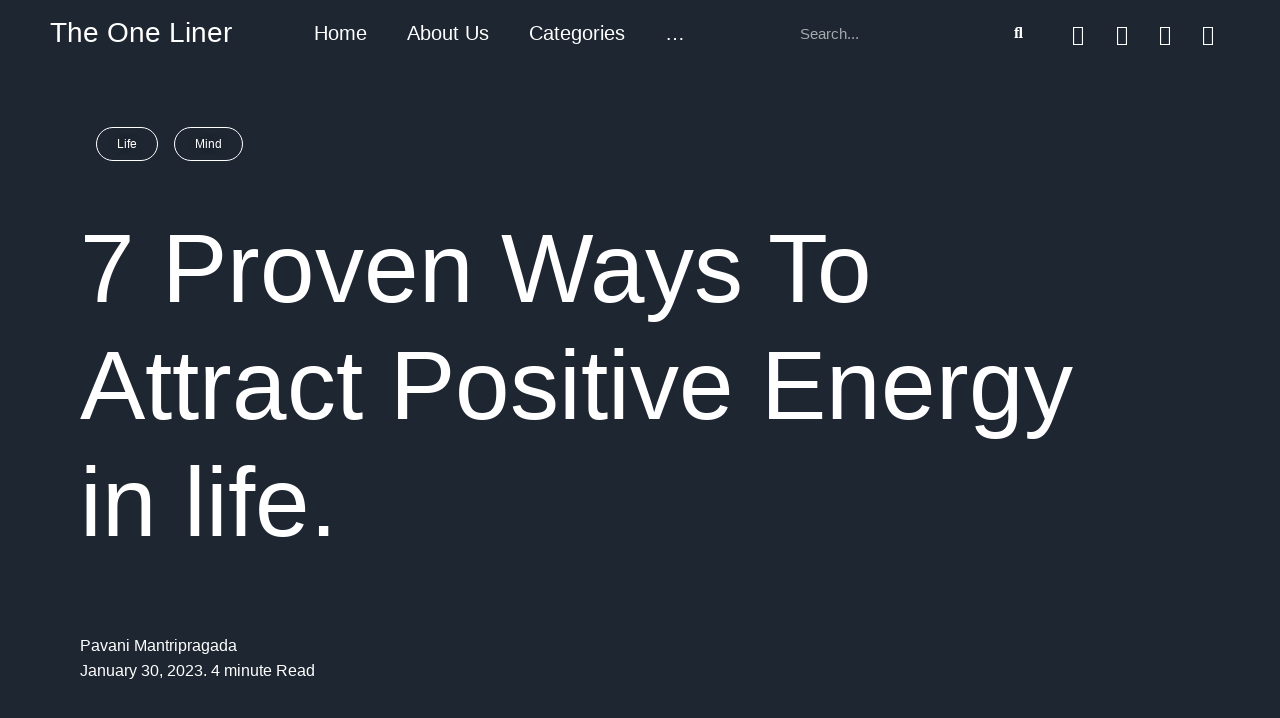

--- FILE ---
content_type: text/html; charset=UTF-8
request_url: https://theoneliner.in/7-proven-ways-to-attract-positive-energy-in-life/
body_size: 46416
content:
<!DOCTYPE html>
<html lang="en-US">
<head>
	<meta charset="UTF-8">
		<meta name='robots' content='index, follow, max-image-preview:large, max-snippet:-1, max-video-preview:-1' />
<link rel="pingback" href="https://theoneliner.in/xmlrpc.php">
<meta name="viewport" content="width=device-width, initial-scale=1">
	<!-- This site is optimized with the Yoast SEO plugin v26.5 - https://yoast.com/wordpress/plugins/seo/ -->
	<title>7 Proven Ways To Attract Positive Energy in life - The One Liner</title>
	<meta name="description" content="Here are some proven ways to attract positive energy. You know how a magnet attracts iron pieces to itself? In the same way, you can become a magnet for positive energy." />
	<link rel="canonical" href="https://theoneliner.in/7-proven-ways-to-attract-positive-energy-in-life/" />
	<meta property="og:locale" content="en_US" />
	<meta property="og:type" content="article" />
	<meta property="og:title" content="7 Proven Ways To Attract Positive Energy in life - The One Liner" />
	<meta property="og:description" content="Here are some proven ways to attract positive energy. You know how a magnet attracts iron pieces to itself? In the same way, you can become a magnet for positive energy." />
	<meta property="og:url" content="https://theoneliner.in/7-proven-ways-to-attract-positive-energy-in-life/" />
	<meta property="og:site_name" content="The One Liner" />
	<meta property="article:publisher" content="https://www.facebook.com/Doneliner" />
	<meta property="article:published_time" content="2023-01-30T09:41:07+00:00" />
	<meta property="article:modified_time" content="2024-05-24T08:11:49+00:00" />
	<meta property="og:image" content="https://theoneliner.in/wp-content/uploads/2023/01/1675061863406954_Untitled-design-2023-01-30T120109.564.jpg" />
	<meta property="og:image:width" content="1920" />
	<meta property="og:image:height" content="1080" />
	<meta property="og:image:type" content="image/jpeg" />
	<meta name="author" content="M Pavani Mantripragada" />
	<meta name="twitter:card" content="summary_large_image" />
	<meta name="twitter:creator" content="@TheOneLinerOFL" />
	<meta name="twitter:site" content="@TheOneLinerOFL" />
	<meta name="twitter:label1" content="Written by" />
	<meta name="twitter:data1" content="M Pavani Mantripragada" />
	<meta name="twitter:label2" content="Est. reading time" />
	<meta name="twitter:data2" content="12 minutes" />
	<script type="application/ld+json" class="yoast-schema-graph">{"@context":"https://schema.org","@graph":[{"@type":"Article","@id":"https://theoneliner.in/7-proven-ways-to-attract-positive-energy-in-life/#article","isPartOf":{"@id":"https://theoneliner.in/7-proven-ways-to-attract-positive-energy-in-life/"},"author":{"name":"M Pavani Mantripragada","@id":"https://theoneliner.in/#/schema/person/d7a6a66fa31e61a1dee506dedbf9f6b2"},"headline":"7 Proven Ways To Attract Positive Energy in life","datePublished":"2023-01-30T09:41:07+00:00","dateModified":"2024-05-24T08:11:49+00:00","mainEntityOfPage":{"@id":"https://theoneliner.in/7-proven-ways-to-attract-positive-energy-in-life/"},"wordCount":1190,"publisher":{"@id":"https://theoneliner.in/#organization"},"image":{"@id":"https://theoneliner.in/7-proven-ways-to-attract-positive-energy-in-life/#primaryimage"},"thumbnailUrl":"https://theoneliner.in/wp-content/uploads/2023/01/1675061863406954_Untitled-design-2023-01-30T120109.564.jpg","articleSection":["Emotion","Life","Mind"],"inLanguage":"en-US"},{"@type":"WebPage","@id":"https://theoneliner.in/7-proven-ways-to-attract-positive-energy-in-life/","url":"https://theoneliner.in/7-proven-ways-to-attract-positive-energy-in-life/","name":"7 Proven Ways To Attract Positive Energy in life - The One Liner","isPartOf":{"@id":"https://theoneliner.in/#website"},"primaryImageOfPage":{"@id":"https://theoneliner.in/7-proven-ways-to-attract-positive-energy-in-life/#primaryimage"},"image":{"@id":"https://theoneliner.in/7-proven-ways-to-attract-positive-energy-in-life/#primaryimage"},"thumbnailUrl":"https://theoneliner.in/wp-content/uploads/2023/01/1675061863406954_Untitled-design-2023-01-30T120109.564.jpg","datePublished":"2023-01-30T09:41:07+00:00","dateModified":"2024-05-24T08:11:49+00:00","description":"Here are some proven ways to attract positive energy. You know how a magnet attracts iron pieces to itself? In the same way, you can become a magnet for positive energy.","breadcrumb":{"@id":"https://theoneliner.in/7-proven-ways-to-attract-positive-energy-in-life/#breadcrumb"},"inLanguage":"en-US","potentialAction":[{"@type":"ReadAction","target":["https://theoneliner.in/7-proven-ways-to-attract-positive-energy-in-life/"]}]},{"@type":"ImageObject","inLanguage":"en-US","@id":"https://theoneliner.in/7-proven-ways-to-attract-positive-energy-in-life/#primaryimage","url":"https://theoneliner.in/wp-content/uploads/2023/01/1675061863406954_Untitled-design-2023-01-30T120109.564.jpg","contentUrl":"https://theoneliner.in/wp-content/uploads/2023/01/1675061863406954_Untitled-design-2023-01-30T120109.564.jpg","width":1920,"height":1080,"caption":"7 Proven Ways To Attract Positive Energy in life"},{"@type":"BreadcrumbList","@id":"https://theoneliner.in/7-proven-ways-to-attract-positive-energy-in-life/#breadcrumb","itemListElement":[{"@type":"ListItem","position":1,"name":"Home","item":"https://theoneliner.in/"},{"@type":"ListItem","position":2,"name":"7 Proven Ways To Attract Positive Energy in life"}]},{"@type":"WebSite","@id":"https://theoneliner.in/#website","url":"https://theoneliner.in/","name":"The One Liner","description":"All about Holistic Wellbeing","publisher":{"@id":"https://theoneliner.in/#organization"},"potentialAction":[{"@type":"SearchAction","target":{"@type":"EntryPoint","urlTemplate":"https://theoneliner.in/?s={search_term_string}"},"query-input":{"@type":"PropertyValueSpecification","valueRequired":true,"valueName":"search_term_string"}}],"inLanguage":"en-US"},{"@type":"Organization","@id":"https://theoneliner.in/#organization","name":"The One Liner","alternateName":"The One Liner","url":"https://theoneliner.in/","logo":{"@type":"ImageObject","inLanguage":"en-US","@id":"https://theoneliner.in/#/schema/logo/image/","url":"https://theoneliner.in/wp-content/uploads/2023/10/Untitled-design-2023-10-15T210931.243.png","contentUrl":"https://theoneliner.in/wp-content/uploads/2023/10/Untitled-design-2023-10-15T210931.243.png","width":1080,"height":1080,"caption":"The One Liner"},"image":{"@id":"https://theoneliner.in/#/schema/logo/image/"},"sameAs":["https://www.facebook.com/Doneliner","https://x.com/TheOneLinerOFL","https://www.linkedin.com/company/the-one-liner/"]},{"@type":"Person","@id":"https://theoneliner.in/#/schema/person/d7a6a66fa31e61a1dee506dedbf9f6b2","name":"M Pavani Mantripragada","image":{"@type":"ImageObject","inLanguage":"en-US","@id":"https://theoneliner.in/#/schema/person/image/","url":"https://secure.gravatar.com/avatar/628d6d843be471c208e5fb227dd17cd1cb19086b88b3d41db671ff381298c92a?s=96&d=mm&r=g","contentUrl":"https://secure.gravatar.com/avatar/628d6d843be471c208e5fb227dd17cd1cb19086b88b3d41db671ff381298c92a?s=96&d=mm&r=g","caption":"M Pavani Mantripragada"},"url":"https://theoneliner.in/author/m-pavani-mantripragada/"}]}</script>
	<!-- / Yoast SEO plugin. -->


<link rel='dns-prefetch' href='//www.googletagmanager.com' />
<link rel='dns-prefetch' href='//fonts.googleapis.com' />
<link rel='dns-prefetch' href='//pagead2.googlesyndication.com' />
<link rel="alternate" type="application/rss+xml" title="The One Liner &raquo; Feed" href="https://theoneliner.in/feed/" />
<link rel="alternate" type="application/rss+xml" title="The One Liner &raquo; Comments Feed" href="https://theoneliner.in/comments/feed/" />
<link rel="alternate" type="application/rss+xml" title="The One Liner &raquo; 7 Proven Ways To Attract Positive Energy in life Comments Feed" href="https://theoneliner.in/7-proven-ways-to-attract-positive-energy-in-life/feed/" />
<link rel="alternate" title="oEmbed (JSON)" type="application/json+oembed" href="https://theoneliner.in/wp-json/oembed/1.0/embed?url=https%3A%2F%2Ftheoneliner.in%2F7-proven-ways-to-attract-positive-energy-in-life%2F" />
<link rel="alternate" title="oEmbed (XML)" type="text/xml+oembed" href="https://theoneliner.in/wp-json/oembed/1.0/embed?url=https%3A%2F%2Ftheoneliner.in%2F7-proven-ways-to-attract-positive-energy-in-life%2F&#038;format=xml" />
<link rel="alternate" type="application/rss+xml" title="The One Liner &raquo; Stories Feed" href="https://theoneliner.in/web-stories/feed/"><style id='wp-img-auto-sizes-contain-inline-css'>
img:is([sizes=auto i],[sizes^="auto," i]){contain-intrinsic-size:3000px 1500px}
/*# sourceURL=wp-img-auto-sizes-contain-inline-css */
</style>

<link rel='stylesheet' id='ts-poll-block-css' href='https://theoneliner.in/wp-content/plugins/poll-wp/admin/css/block.css?ver=6.9' media='all' />
<style id='cf-frontend-style-inline-css'>
@font-face {
	font-family: 'Garamond';
	font-weight: 100;
	font-display: auto;
	src: url('https://theoneliner.in/wp-content/uploads/2022/11/AGaramondPro-SemiboldItalic.woff2') format('woff2'),
		url('https://theoneliner.in/wp-content/uploads/2022/11/AGaramondPro-SemiboldItalic.woff') format('woff'),
		url('https://theoneliner.in/wp-content/uploads/2022/11/AGaramondPro-SemiboldItalic.ttf') format('truetype');
}
@font-face {
	font-family: 'Garamond';
	font-weight: 100;
	font-display: auto;
	src: url('https://theoneliner.in/wp-content/uploads/2022/11/AGaramondPro-SemiboldItalic.woff2') format('woff2'),
		url('https://theoneliner.in/wp-content/uploads/2022/11/AGaramondPro-SemiboldItalic.woff') format('woff'),
		url('https://theoneliner.in/wp-content/uploads/2022/11/AGaramondPro-SemiboldItalic.ttf') format('truetype');
}
@font-face {
	font-family: 'Garamond';
	font-weight: 100;
	font-display: auto;
	src: url('https://theoneliner.in/wp-content/uploads/2022/11/AGaramondPro-SemiboldItalic.woff2') format('woff2'),
		url('https://theoneliner.in/wp-content/uploads/2022/11/AGaramondPro-SemiboldItalic.woff') format('woff'),
		url('https://theoneliner.in/wp-content/uploads/2022/11/AGaramondPro-SemiboldItalic.ttf') format('truetype');
}
@font-face {
	font-family: 'Garamond';
	font-weight: 100;
	font-display: auto;
	src: url('https://theoneliner.in/wp-content/uploads/2022/11/AGaramondPro-SemiboldItalic.woff2') format('woff2'),
		url('https://theoneliner.in/wp-content/uploads/2022/11/AGaramondPro-SemiboldItalic.woff') format('woff'),
		url('https://theoneliner.in/wp-content/uploads/2022/11/AGaramondPro-SemiboldItalic.ttf') format('truetype');
}
/*# sourceURL=cf-frontend-style-inline-css */
</style>
<link rel='stylesheet' id='simple-lightbox-css-css' href='https://theoneliner.in/wp-content/plugins/portfolio-elementor/elementor/../vendor/simplelightbox/dist/simplelightbox.min.css?ver=2.14.2' media='all' />
<link rel='stylesheet' id='elpt-portfolio-css-css' href='https://theoneliner.in/wp-content/plugins/portfolio-elementor/elementor/../assets/css/powerfolio_css.css?ver=3.2.2' media='all' />
<link rel='stylesheet' id='owl-carousel-css-css' href='https://theoneliner.in/wp-content/plugins/portfolio-elementor/elementor/../vendor/owl.carousel/assets/owl.carousel.css?ver=2.3.4' media='all' />
<link rel='stylesheet' id='owl-carousel-theme-css-css' href='https://theoneliner.in/wp-content/plugins/portfolio-elementor/elementor/../vendor/owl.carousel/assets/owl.theme.default.min.css?ver=2.3.4' media='all' />
<link rel='stylesheet' id='pwrgrids-css-css' href='https://theoneliner.in/wp-content/plugins/portfolio-elementor/elementor/../assets/css/pwrgrids_css.css?ver=3.2.2' media='all' />
<link rel='stylesheet' id='dashicons-css' href='https://theoneliner.in/wp-includes/css/dashicons.min.css?ver=6.9' media='all' />
<link rel='stylesheet' id='elusive-css' href='https://theoneliner.in/wp-content/plugins/ocean-extra/includes/menu-icons/includes/library/icon-selector/css/types/elusive.min.css?ver=2.0' media='all' />
<link rel='stylesheet' id='foundation-icons-css' href='https://theoneliner.in/wp-content/plugins/ocean-extra/includes/menu-icons/includes/library/icon-selector/css/types/foundation-icons.min.css?ver=3.0' media='all' />
<link rel='stylesheet' id='genericons-css' href='https://theoneliner.in/wp-content/plugins/ocean-extra/includes/menu-icons/includes/library/icon-selector/css/types/genericons.min.css?ver=3.4' media='all' />
<link rel='stylesheet' id='anwp-pg-styles-css' href='https://theoneliner.in/wp-content/plugins/anwp-post-grid-for-elementor/public/css/styles.min.css?ver=1.3.3' media='all' />
<style id='wp-emoji-styles-inline-css'>

	img.wp-smiley, img.emoji {
		display: inline !important;
		border: none !important;
		box-shadow: none !important;
		height: 1em !important;
		width: 1em !important;
		margin: 0 0.07em !important;
		vertical-align: -0.1em !important;
		background: none !important;
		padding: 0 !important;
	}
/*# sourceURL=wp-emoji-styles-inline-css */
</style>
<style id='classic-theme-styles-inline-css'>
/*! This file is auto-generated */
.wp-block-button__link{color:#fff;background-color:#32373c;border-radius:9999px;box-shadow:none;text-decoration:none;padding:calc(.667em + 2px) calc(1.333em + 2px);font-size:1.125em}.wp-block-file__button{background:#32373c;color:#fff;text-decoration:none}
/*# sourceURL=/wp-includes/css/classic-themes.min.css */
</style>
<link rel='stylesheet' id='contact-form-7-css' href='https://theoneliner.in/wp-content/plugins/contact-form-7/includes/css/styles.css?ver=6.1.1' media='all' />
<link rel='stylesheet' id='gn-frontend-gnfollow-style-css' href='https://theoneliner.in/wp-content/plugins/gn-publisher/assets/css/gn-frontend-gnfollow.min.css?ver=1.5.25' media='all' />
<link rel='stylesheet' id='hover-effects-css' href='https://theoneliner.in/wp-content/plugins/hover-effects/asset/css/hover.css?ver=2.1.3' media='all' />
<link rel='stylesheet' id='ts-poll-public-css' href='https://theoneliner.in/wp-content/plugins/poll-wp/public/css/ts_poll-public.css?ver=2.5.3' media='all' />
<link rel='stylesheet' id='ts-poll-fonts-css' href='https://theoneliner.in/wp-content/plugins/poll-wp/fonts/ts_poll-fonts.css?ver=2.5.3' media='all' />
<link rel='stylesheet' id='quiz-maker-css' href='https://theoneliner.in/wp-content/plugins/quiz-maker/public/css/quiz-maker-public.css?ver=6.7.0.87' media='all' />
<link rel='stylesheet' id='secure-copy-content-protection-public-css' href='https://theoneliner.in/wp-content/plugins/secure-copy-content-protection/public/css/secure-copy-content-protection-public.css?ver=4.8.4' media='all' />
<link rel='stylesheet' id='mc4wp-form-basic-css' href='https://theoneliner.in/wp-content/plugins/mailchimp-for-wp/assets/css/form-basic.css?ver=4.9.13' media='all' />
<link rel='stylesheet' id='font-awesome-css' href='https://theoneliner.in/wp-content/themes/oceanwp/assets/fonts/fontawesome/css/all.min.css?ver=5.15.1' media='all' />
<link rel='stylesheet' id='simple-line-icons-css' href='https://theoneliner.in/wp-content/themes/oceanwp/assets/css/third/simple-line-icons.min.css?ver=2.4.0' media='all' />
<link rel='stylesheet' id='oceanwp-style-css' href='https://theoneliner.in/wp-content/themes/oceanwp/assets/css/style.min.css?ver=3.3.6' media='all' />
<link rel='stylesheet' id='oceanwp-google-font-nunito-css' href='//fonts.googleapis.com/css?family=Nunito%3A100%2C200%2C300%2C400%2C500%2C600%2C700%2C800%2C900%2C100i%2C200i%2C300i%2C400i%2C500i%2C600i%2C700i%2C800i%2C900i&#038;subset=latin&#038;display=swap&#038;ver=6.9' media='all' />
<link rel='stylesheet' id='elementor-icons-css' href='https://theoneliner.in/wp-content/plugins/elementor/assets/lib/eicons/css/elementor-icons.min.css?ver=5.43.0' media='all' />
<link rel='stylesheet' id='elementor-frontend-css' href='https://theoneliner.in/wp-content/plugins/elementor/assets/css/frontend.min.css?ver=3.31.2' media='all' />
<style id='elementor-frontend-inline-css'>
.elementor-15995 .elementor-element.elementor-element-b54460f > .elementor-container > .elementor-column > .elementor-widget-wrap{align-content:center;align-items:center;}.elementor-15995 .elementor-element.elementor-element-b54460f:not(.elementor-motion-effects-element-type-background), .elementor-15995 .elementor-element.elementor-element-b54460f > .elementor-motion-effects-container > .elementor-motion-effects-layer{background-color:#02010100;}.elementor-15995 .elementor-element.elementor-element-b54460f > .elementor-container{max-width:1200px;}.elementor-15995 .elementor-element.elementor-element-b54460f{transition:background 0.3s, border 0.3s, border-radius 0.3s, box-shadow 0.3s;}.elementor-15995 .elementor-element.elementor-element-b54460f > .elementor-background-overlay{transition:background 0.3s, border-radius 0.3s, opacity 0.3s;}.elementor-bc-flex-widget .elementor-15995 .elementor-element.elementor-element-be97199.elementor-column .elementor-widget-wrap{align-items:center;}.elementor-15995 .elementor-element.elementor-element-be97199.elementor-column.elementor-element[data-element_type="column"] > .elementor-widget-wrap.elementor-element-populated{align-content:center;align-items:center;}.elementor-15995 .elementor-element.elementor-element-a736779{width:100%;max-width:100%;text-align:left;}.elementor-15995 .elementor-element.elementor-element-a736779 > .elementor-widget-container{margin:0px 0px 0px 0px;}.elementor-15995 .elementor-element.elementor-element-a736779 .elementor-heading-title{font-family:"Berkshire Swash", Sans-serif;font-size:28px;text-decoration:none;}.elementor-bc-flex-widget .elementor-15995 .elementor-element.elementor-element-497df97.elementor-column .elementor-widget-wrap{align-items:center;}.elementor-15995 .elementor-element.elementor-element-497df97.elementor-column.elementor-element[data-element_type="column"] > .elementor-widget-wrap.elementor-element-populated{align-content:center;align-items:center;}.elementor-15995 .elementor-element.elementor-element-497df97 > .elementor-element-populated{margin:0px 0px 0px 0px;--e-column-margin-right:0px;--e-column-margin-left:0px;}.elementor-15995 .elementor-element.elementor-element-7ee3deb .elementor-menu-toggle{margin:0 auto;}.elementor-15995 .elementor-element.elementor-element-7ee3deb .elementor-nav-menu .elementor-item{text-decoration:none;}.elementor-15995 .elementor-element.elementor-element-7ee3deb .elementor-nav-menu--dropdown a, .elementor-15995 .elementor-element.elementor-element-7ee3deb .elementor-menu-toggle{color:#000000;}.elementor-15995 .elementor-element.elementor-element-7ee3deb .elementor-nav-menu--dropdown{background-color:#FFFFFF;border-radius:25px 25px 25px 25px;}.elementor-15995 .elementor-element.elementor-element-7ee3deb .elementor-nav-menu--dropdown a:hover,
					.elementor-15995 .elementor-element.elementor-element-7ee3deb .elementor-nav-menu--dropdown a.elementor-item-active,
					.elementor-15995 .elementor-element.elementor-element-7ee3deb .elementor-nav-menu--dropdown a.highlighted,
					.elementor-15995 .elementor-element.elementor-element-7ee3deb .elementor-menu-toggle:hover{color:var( --e-global-color-5551ee3 );}.elementor-15995 .elementor-element.elementor-element-7ee3deb .elementor-nav-menu--dropdown a:hover,
					.elementor-15995 .elementor-element.elementor-element-7ee3deb .elementor-nav-menu--dropdown a.elementor-item-active,
					.elementor-15995 .elementor-element.elementor-element-7ee3deb .elementor-nav-menu--dropdown a.highlighted{background-color:#FFFFFF;}.elementor-15995 .elementor-element.elementor-element-7ee3deb .elementor-nav-menu--dropdown .elementor-item, .elementor-15995 .elementor-element.elementor-element-7ee3deb .elementor-nav-menu--dropdown  .elementor-sub-item{font-size:18px;text-decoration:none;}.elementor-15995 .elementor-element.elementor-element-7ee3deb .elementor-nav-menu--dropdown li:first-child a{border-top-left-radius:25px;border-top-right-radius:25px;}.elementor-15995 .elementor-element.elementor-element-7ee3deb .elementor-nav-menu--dropdown li:last-child a{border-bottom-right-radius:25px;border-bottom-left-radius:25px;}.elementor-bc-flex-widget .elementor-15995 .elementor-element.elementor-element-ab27967.elementor-column .elementor-widget-wrap{align-items:center;}.elementor-15995 .elementor-element.elementor-element-ab27967.elementor-column.elementor-element[data-element_type="column"] > .elementor-widget-wrap.elementor-element-populated{align-content:center;align-items:center;}.elementor-15995 .elementor-element.elementor-element-daface4 .elementor-search-form__container{min-height:29px;}.elementor-15995 .elementor-element.elementor-element-daface4 .elementor-search-form__submit{min-width:calc( 1 * 29px );--e-search-form-submit-text-color:#FFFFFF;background-color:#02010100;}body:not(.rtl) .elementor-15995 .elementor-element.elementor-element-daface4 .elementor-search-form__icon{padding-left:calc(29px / 3);}body.rtl .elementor-15995 .elementor-element.elementor-element-daface4 .elementor-search-form__icon{padding-right:calc(29px / 3);}.elementor-15995 .elementor-element.elementor-element-daface4 .elementor-search-form__input, .elementor-15995 .elementor-element.elementor-element-daface4.elementor-search-form--button-type-text .elementor-search-form__submit{padding-left:calc(29px / 3);padding-right:calc(29px / 3);}.elementor-15995 .elementor-element.elementor-element-daface4 .elementor-search-form__input,
					.elementor-15995 .elementor-element.elementor-element-daface4 .elementor-search-form__icon,
					.elementor-15995 .elementor-element.elementor-element-daface4 .elementor-lightbox .dialog-lightbox-close-button,
					.elementor-15995 .elementor-element.elementor-element-daface4 .elementor-lightbox .dialog-lightbox-close-button:hover,
					.elementor-15995 .elementor-element.elementor-element-daface4.elementor-search-form--skin-full_screen input[type="search"].elementor-search-form__input{color:#FFFFFF;fill:#FFFFFF;}.elementor-15995 .elementor-element.elementor-element-daface4:not(.elementor-search-form--skin-full_screen) .elementor-search-form__container{background-color:#02010100;border-color:#2A344100;border-width:3px 3px 3px 3px;border-radius:7px;}.elementor-15995 .elementor-element.elementor-element-daface4.elementor-search-form--skin-full_screen input[type="search"].elementor-search-form__input{background-color:#02010100;border-color:#2A344100;border-width:3px 3px 3px 3px;border-radius:7px;}.elementor-15995 .elementor-element.elementor-element-daface4:not(.elementor-search-form--skin-full_screen) .elementor-search-form--focus .elementor-search-form__input,
					.elementor-15995 .elementor-element.elementor-element-daface4 .elementor-search-form--focus .elementor-search-form__icon,
					.elementor-15995 .elementor-element.elementor-element-daface4 .elementor-lightbox .dialog-lightbox-close-button:hover,
					.elementor-15995 .elementor-element.elementor-element-daface4.elementor-search-form--skin-full_screen input[type="search"].elementor-search-form__input:focus{color:#FFFFFF;fill:#FFFFFF;}.elementor-15995 .elementor-element.elementor-element-daface4:not(.elementor-search-form--skin-full_screen) .elementor-search-form--focus .elementor-search-form__container{background-color:var( --e-global-color-0e6b516 );}.elementor-15995 .elementor-element.elementor-element-daface4.elementor-search-form--skin-full_screen input[type="search"].elementor-search-form__input:focus{background-color:var( --e-global-color-0e6b516 );}.elementor-bc-flex-widget .elementor-15995 .elementor-element.elementor-element-d993dd5.elementor-column .elementor-widget-wrap{align-items:center;}.elementor-15995 .elementor-element.elementor-element-d993dd5.elementor-column.elementor-element[data-element_type="column"] > .elementor-widget-wrap.elementor-element-populated{align-content:center;align-items:center;}.elementor-15995 .elementor-element.elementor-element-e597dd3 > .elementor-container > .elementor-column > .elementor-widget-wrap{align-content:center;align-items:center;}.elementor-15995 .elementor-element.elementor-element-e597dd3 > .elementor-container{max-width:550px;}.elementor-15995 .elementor-element.elementor-element-e597dd3{margin-top:8px;margin-bottom:0px;}.elementor-15995 .elementor-element.elementor-element-04acd83 .elementor-icon-wrapper{text-align:center;}.elementor-15995 .elementor-element.elementor-element-04acd83.elementor-view-stacked .elementor-icon{background-color:#FFFFFF;}.elementor-15995 .elementor-element.elementor-element-04acd83.elementor-view-framed .elementor-icon, .elementor-15995 .elementor-element.elementor-element-04acd83.elementor-view-default .elementor-icon{color:#FFFFFF;border-color:#FFFFFF;}.elementor-15995 .elementor-element.elementor-element-04acd83.elementor-view-framed .elementor-icon, .elementor-15995 .elementor-element.elementor-element-04acd83.elementor-view-default .elementor-icon svg{fill:#FFFFFF;}.elementor-15995 .elementor-element.elementor-element-04acd83 .elementor-icon{font-size:20px;}.elementor-15995 .elementor-element.elementor-element-04acd83 .elementor-icon svg{height:20px;}.elementor-15995 .elementor-element.elementor-element-fdb58fe .elementor-icon-wrapper{text-align:center;}.elementor-15995 .elementor-element.elementor-element-fdb58fe.elementor-view-stacked .elementor-icon{background-color:#FFFFFF;}.elementor-15995 .elementor-element.elementor-element-fdb58fe.elementor-view-framed .elementor-icon, .elementor-15995 .elementor-element.elementor-element-fdb58fe.elementor-view-default .elementor-icon{color:#FFFFFF;border-color:#FFFFFF;}.elementor-15995 .elementor-element.elementor-element-fdb58fe.elementor-view-framed .elementor-icon, .elementor-15995 .elementor-element.elementor-element-fdb58fe.elementor-view-default .elementor-icon svg{fill:#FFFFFF;}.elementor-15995 .elementor-element.elementor-element-fdb58fe .elementor-icon{font-size:20px;}.elementor-15995 .elementor-element.elementor-element-fdb58fe .elementor-icon svg{height:20px;}.elementor-15995 .elementor-element.elementor-element-d2e24c0 .elementor-icon-wrapper{text-align:center;}.elementor-15995 .elementor-element.elementor-element-d2e24c0.elementor-view-stacked .elementor-icon{background-color:#FFFFFF;}.elementor-15995 .elementor-element.elementor-element-d2e24c0.elementor-view-framed .elementor-icon, .elementor-15995 .elementor-element.elementor-element-d2e24c0.elementor-view-default .elementor-icon{color:#FFFFFF;border-color:#FFFFFF;}.elementor-15995 .elementor-element.elementor-element-d2e24c0.elementor-view-framed .elementor-icon, .elementor-15995 .elementor-element.elementor-element-d2e24c0.elementor-view-default .elementor-icon svg{fill:#FFFFFF;}.elementor-15995 .elementor-element.elementor-element-d2e24c0 .elementor-icon{font-size:20px;}.elementor-15995 .elementor-element.elementor-element-d2e24c0 .elementor-icon svg{height:20px;}.elementor-15995 .elementor-element.elementor-element-6de1ac5 .elementor-icon-wrapper{text-align:center;}.elementor-15995 .elementor-element.elementor-element-6de1ac5.elementor-view-stacked .elementor-icon{background-color:#FFFFFF;}.elementor-15995 .elementor-element.elementor-element-6de1ac5.elementor-view-framed .elementor-icon, .elementor-15995 .elementor-element.elementor-element-6de1ac5.elementor-view-default .elementor-icon{color:#FFFFFF;border-color:#FFFFFF;}.elementor-15995 .elementor-element.elementor-element-6de1ac5.elementor-view-framed .elementor-icon, .elementor-15995 .elementor-element.elementor-element-6de1ac5.elementor-view-default .elementor-icon svg{fill:#FFFFFF;}.elementor-15995 .elementor-element.elementor-element-6de1ac5 .elementor-icon{font-size:20px;}.elementor-15995 .elementor-element.elementor-element-6de1ac5 .elementor-icon svg{height:20px;}.elementor-bc-flex-widget .elementor-15995 .elementor-element.elementor-element-caee9ad.elementor-column .elementor-widget-wrap{align-items:center;}.elementor-15995 .elementor-element.elementor-element-caee9ad.elementor-column.elementor-element[data-element_type="column"] > .elementor-widget-wrap.elementor-element-populated{align-content:center;align-items:center;}.elementor-15995 .elementor-element.elementor-element-dfe72f2{width:100%;max-width:100%;text-align:left;}.elementor-15995 .elementor-element.elementor-element-dfe72f2 > .elementor-widget-container{margin:0px 0px 0px 0px;}.elementor-15995 .elementor-element.elementor-element-dfe72f2 .elementor-heading-title{font-family:"Berkshire Swash", Sans-serif;font-size:28px;text-decoration:none;}.elementor-15995 .elementor-element.elementor-element-7ac2b04 .elementor-icon-wrapper{text-align:center;}.elementor-15995 .elementor-element.elementor-element-7ac2b04.elementor-view-stacked .elementor-icon{background-color:#FFFFFF;}.elementor-15995 .elementor-element.elementor-element-7ac2b04.elementor-view-framed .elementor-icon, .elementor-15995 .elementor-element.elementor-element-7ac2b04.elementor-view-default .elementor-icon{color:#FFFFFF;border-color:#FFFFFF;}.elementor-15995 .elementor-element.elementor-element-7ac2b04.elementor-view-framed .elementor-icon, .elementor-15995 .elementor-element.elementor-element-7ac2b04.elementor-view-default .elementor-icon svg{fill:#FFFFFF;}.elementor-15995 .elementor-element.elementor-element-7ac2b04.elementor-view-stacked .elementor-icon:hover{background-color:#208B8100;}.elementor-15995 .elementor-element.elementor-element-7ac2b04.elementor-view-framed .elementor-icon:hover, .elementor-15995 .elementor-element.elementor-element-7ac2b04.elementor-view-default .elementor-icon:hover{color:#208B8100;border-color:#208B8100;}.elementor-15995 .elementor-element.elementor-element-7ac2b04.elementor-view-framed .elementor-icon:hover, .elementor-15995 .elementor-element.elementor-element-7ac2b04.elementor-view-default .elementor-icon:hover svg{fill:#208B8100;}.elementor-bc-flex-widget .elementor-15995 .elementor-element.elementor-element-47b1048.elementor-column .elementor-widget-wrap{align-items:center;}.elementor-15995 .elementor-element.elementor-element-47b1048.elementor-column.elementor-element[data-element_type="column"] > .elementor-widget-wrap.elementor-element-populated{align-content:center;align-items:center;}.elementor-15995 .elementor-element.elementor-element-3dfca50 .elementor-nav-menu .elementor-item{text-decoration:none;}.elementor-15995 .elementor-element.elementor-element-3dfca50 .elementor-nav-menu--dropdown a, .elementor-15995 .elementor-element.elementor-element-3dfca50 .elementor-menu-toggle{color:#000000;}.elementor-15995 .elementor-element.elementor-element-3dfca50 .elementor-nav-menu--dropdown a:hover,
					.elementor-15995 .elementor-element.elementor-element-3dfca50 .elementor-nav-menu--dropdown a.elementor-item-active,
					.elementor-15995 .elementor-element.elementor-element-3dfca50 .elementor-nav-menu--dropdown a.highlighted,
					.elementor-15995 .elementor-element.elementor-element-3dfca50 .elementor-menu-toggle:hover{color:var( --e-global-color-5551ee3 );}.elementor-15995 .elementor-element.elementor-element-3dfca50 .elementor-nav-menu--dropdown a:hover,
					.elementor-15995 .elementor-element.elementor-element-3dfca50 .elementor-nav-menu--dropdown a.elementor-item-active,
					.elementor-15995 .elementor-element.elementor-element-3dfca50 .elementor-nav-menu--dropdown a.highlighted{background-color:#02010100;}.elementor-15995 .elementor-element.elementor-element-3dfca50 div.elementor-menu-toggle{color:#FFFFFF;}.elementor-15995 .elementor-element.elementor-element-3dfca50 div.elementor-menu-toggle svg{fill:#FFFFFF;}@media(max-width:1024px){.elementor-bc-flex-widget .elementor-15995 .elementor-element.elementor-element-3e34374.elementor-column .elementor-widget-wrap{align-items:space-evenly;}.elementor-15995 .elementor-element.elementor-element-3e34374.elementor-column.elementor-element[data-element_type="column"] > .elementor-widget-wrap.elementor-element-populated{align-content:space-evenly;align-items:space-evenly;}.elementor-15995 .elementor-element.elementor-element-3e34374.elementor-column > .elementor-widget-wrap{justify-content:flex-start;}.elementor-15995 .elementor-element.elementor-element-3e34374 > .elementor-element-populated{text-align:center;margin:10px 0px 0px 0px;--e-column-margin-right:0px;--e-column-margin-left:0px;padding:0px 0px 0px 0px;}.elementor-15995 .elementor-element.elementor-element-7ac2b04{width:var( --container-widget-width, 67px );max-width:67px;--container-widget-width:67px;--container-widget-flex-grow:0;align-self:center;}.elementor-15995 .elementor-element.elementor-element-7ac2b04 > .elementor-widget-container{--e-transform-translateX:170px;--e-transform-translateY:-8px;--e-transform-scale:0.5;}.elementor-15995 .elementor-element.elementor-element-7ac2b04 .elementor-icon-wrapper{text-align:right;}.elementor-15995 .elementor-element.elementor-element-47b1048.elementor-column > .elementor-widget-wrap{justify-content:flex-end;}.elementor-15995 .elementor-element.elementor-element-3dfca50{width:var( --container-widget-width, 50px );max-width:50px;--container-widget-width:50px;--container-widget-flex-grow:0;}}@media(max-width:767px){.elementor-15995 .elementor-element.elementor-element-e5667b6{margin-top:5px;margin-bottom:0px;}.elementor-15995 .elementor-element.elementor-element-caee9ad{width:60%;}.elementor-15995 .elementor-element.elementor-element-dfe72f2 > .elementor-widget-container{margin:0px 0px 0px 0px;padding:30px 0px 0px 0px;}.elementor-15995 .elementor-element.elementor-element-3e34374{width:15%;}.elementor-15995 .elementor-element.elementor-element-7ac2b04{width:var( --container-widget-width, 29.713px );max-width:29.713px;--container-widget-width:29.713px;--container-widget-flex-grow:0;}.elementor-15995 .elementor-element.elementor-element-7ac2b04 > .elementor-widget-container{--e-transform-translateX:25px;--e-transform-translateY:0px;--e-transform-scale:0.9;margin:36px 0px 0px 0px;}.elementor-15995 .elementor-element.elementor-element-7ac2b04 .elementor-icon-wrapper{text-align:right;}.elementor-15995 .elementor-element.elementor-element-7ac2b04 .elementor-icon{font-size:21px;}.elementor-15995 .elementor-element.elementor-element-7ac2b04 .elementor-icon svg{height:21px;}.elementor-15995 .elementor-element.elementor-element-47b1048{width:20%;}.elementor-15995 .elementor-element.elementor-element-3dfca50 > .elementor-widget-container{--e-transform-translateX:20px;--e-transform-translateY:13px;}.elementor-15995 .elementor-element.elementor-element-3dfca50{z-index:1;--e-nav-menu-horizontal-menu-item-margin:calc( 0px / 2 );--nav-menu-icon-size:21px;}.elementor-15995 .elementor-element.elementor-element-3dfca50 .elementor-nav-menu--main .elementor-item{padding-left:0px;padding-right:0px;padding-top:0px;padding-bottom:0px;}.elementor-15995 .elementor-element.elementor-element-3dfca50 .elementor-nav-menu--main:not(.elementor-nav-menu--layout-horizontal) .elementor-nav-menu > li:not(:last-child){margin-bottom:0px;}.elementor-15995 .elementor-element.elementor-element-3dfca50 .elementor-nav-menu--dropdown .elementor-item, .elementor-15995 .elementor-element.elementor-element-3dfca50 .elementor-nav-menu--dropdown  .elementor-sub-item{font-size:15px;}.elementor-15995 .elementor-element.elementor-element-3dfca50 .elementor-nav-menu--dropdown{border-radius:39px 39px 39px 39px;}.elementor-15995 .elementor-element.elementor-element-3dfca50 .elementor-nav-menu--dropdown li:first-child a{border-top-left-radius:39px;border-top-right-radius:39px;}.elementor-15995 .elementor-element.elementor-element-3dfca50 .elementor-nav-menu--dropdown li:last-child a{border-bottom-right-radius:39px;border-bottom-left-radius:39px;}.elementor-15995 .elementor-element.elementor-element-3dfca50 .elementor-nav-menu--dropdown a{padding-left:5px;padding-right:5px;padding-top:12px;padding-bottom:12px;}.elementor-15995 .elementor-element.elementor-element-3dfca50 .elementor-nav-menu--main > .elementor-nav-menu > li > .elementor-nav-menu--dropdown, .elementor-15995 .elementor-element.elementor-element-3dfca50 .elementor-nav-menu__container.elementor-nav-menu--dropdown{margin-top:24px !important;}.elementor-15995 .elementor-element.elementor-element-3dfca50 .elementor-menu-toggle{border-width:0px;border-radius:0px;}}@media(min-width:768px){.elementor-15995 .elementor-element.elementor-element-be97199{width:20.328%;}.elementor-15995 .elementor-element.elementor-element-497df97{width:41.088%;}.elementor-15995 .elementor-element.elementor-element-ab27967{width:22.494%;}.elementor-15995 .elementor-element.elementor-element-d993dd5{width:16.054%;}}@media(max-width:1024px) and (min-width:768px){.elementor-15995 .elementor-element.elementor-element-caee9ad{width:40%;}.elementor-15995 .elementor-element.elementor-element-3e34374{width:30%;}.elementor-15995 .elementor-element.elementor-element-47b1048{width:30%;}}
.elementor-58743 .elementor-element.elementor-element-af2a35f > .elementor-container > .elementor-column > .elementor-widget-wrap{align-content:center;align-items:center;}.elementor-58743 .elementor-element.elementor-element-af2a35f{padding:50px 0px 20px 0px;}.elementor-58743 .elementor-element.elementor-element-19eee4f > .elementor-widget-container{margin:0px 0px 30px 0px;}.elementor-58743 .elementor-element.elementor-element-19eee4f .elementor-heading-title{font-family:"Berkshire Swash", Sans-serif;font-size:28px;}.elementor-58743 .elementor-element.elementor-element-d411aec{padding:0px 0px 30px 0px;}.elementor-58743 .elementor-element.elementor-element-53c43c1 > .elementor-element-populated{border-style:solid;border-color:#FFFFFF;}.elementor-58743 .elementor-element.elementor-element-419f017 .elementor-heading-title{font-family:"EB Garamond", Sans-serif;font-size:25px;font-weight:500;}.elementor-58743 .elementor-element.elementor-element-c2a3ff1 .elementor-icon-list-items:not(.elementor-inline-items) .elementor-icon-list-item:not(:last-child){padding-block-end:calc(15px/2);}.elementor-58743 .elementor-element.elementor-element-c2a3ff1 .elementor-icon-list-items:not(.elementor-inline-items) .elementor-icon-list-item:not(:first-child){margin-block-start:calc(15px/2);}.elementor-58743 .elementor-element.elementor-element-c2a3ff1 .elementor-icon-list-items.elementor-inline-items .elementor-icon-list-item{margin-inline:calc(15px/2);}.elementor-58743 .elementor-element.elementor-element-c2a3ff1 .elementor-icon-list-items.elementor-inline-items{margin-inline:calc(-15px/2);}.elementor-58743 .elementor-element.elementor-element-c2a3ff1 .elementor-icon-list-items.elementor-inline-items .elementor-icon-list-item:after{inset-inline-end:calc(-15px/2);}.elementor-58743 .elementor-element.elementor-element-c2a3ff1 .elementor-icon-list-icon i{transition:color 0.3s;}.elementor-58743 .elementor-element.elementor-element-c2a3ff1 .elementor-icon-list-icon svg{transition:fill 0.3s;}.elementor-58743 .elementor-element.elementor-element-c2a3ff1{--e-icon-list-icon-size:14px;--icon-vertical-offset:0px;}.elementor-58743 .elementor-element.elementor-element-c2a3ff1 .elementor-icon-list-item > .elementor-icon-list-text, .elementor-58743 .elementor-element.elementor-element-c2a3ff1 .elementor-icon-list-item > a{font-family:"EB Garamond", Sans-serif;font-size:20px;font-weight:400;text-decoration:none;}.elementor-58743 .elementor-element.elementor-element-c2a3ff1 .elementor-icon-list-text{text-shadow:0px 0px 10px rgba(0,0,0,0.3);transition:color 0.3s;}.elementor-58743 .elementor-element.elementor-element-a7c9ff3 .elementor-heading-title{font-family:"EB Garamond", Sans-serif;font-size:25px;font-weight:500;}.elementor-58743 .elementor-element.elementor-element-e13f425 .elementor-icon-list-items:not(.elementor-inline-items) .elementor-icon-list-item:not(:last-child){padding-block-end:calc(15px/2);}.elementor-58743 .elementor-element.elementor-element-e13f425 .elementor-icon-list-items:not(.elementor-inline-items) .elementor-icon-list-item:not(:first-child){margin-block-start:calc(15px/2);}.elementor-58743 .elementor-element.elementor-element-e13f425 .elementor-icon-list-items.elementor-inline-items .elementor-icon-list-item{margin-inline:calc(15px/2);}.elementor-58743 .elementor-element.elementor-element-e13f425 .elementor-icon-list-items.elementor-inline-items{margin-inline:calc(-15px/2);}.elementor-58743 .elementor-element.elementor-element-e13f425 .elementor-icon-list-items.elementor-inline-items .elementor-icon-list-item:after{inset-inline-end:calc(-15px/2);}.elementor-58743 .elementor-element.elementor-element-e13f425 .elementor-icon-list-icon i{transition:color 0.3s;}.elementor-58743 .elementor-element.elementor-element-e13f425 .elementor-icon-list-icon svg{transition:fill 0.3s;}.elementor-58743 .elementor-element.elementor-element-e13f425{--e-icon-list-icon-size:14px;--icon-vertical-offset:0px;}.elementor-58743 .elementor-element.elementor-element-e13f425 .elementor-icon-list-item > .elementor-icon-list-text, .elementor-58743 .elementor-element.elementor-element-e13f425 .elementor-icon-list-item > a{font-family:"EB Garamond", Sans-serif;font-size:20px;text-decoration:none;}.elementor-58743 .elementor-element.elementor-element-e13f425 .elementor-icon-list-text{text-shadow:0px 0px 10px rgba(0,0,0,0.3);transition:color 0.3s;}.elementor-58743 .elementor-element.elementor-element-8530f34 .elementor-heading-title{font-family:"EB Garamond", Sans-serif;font-size:25px;font-weight:500;}.elementor-58743 .elementor-element.elementor-element-0bb9dbc > .elementor-element-populated{border-style:solid;border-color:#FFFFFF;}.elementor-58743 .elementor-element.elementor-element-4a56017 .elementor-heading-title{font-family:"EB Garamond", Sans-serif;font-size:25px;font-weight:500;}.elementor-58743 .elementor-element.elementor-element-f93acd5 .elementor-icon-list-items:not(.elementor-inline-items) .elementor-icon-list-item:not(:last-child){padding-block-end:calc(15px/2);}.elementor-58743 .elementor-element.elementor-element-f93acd5 .elementor-icon-list-items:not(.elementor-inline-items) .elementor-icon-list-item:not(:first-child){margin-block-start:calc(15px/2);}.elementor-58743 .elementor-element.elementor-element-f93acd5 .elementor-icon-list-items.elementor-inline-items .elementor-icon-list-item{margin-inline:calc(15px/2);}.elementor-58743 .elementor-element.elementor-element-f93acd5 .elementor-icon-list-items.elementor-inline-items{margin-inline:calc(-15px/2);}.elementor-58743 .elementor-element.elementor-element-f93acd5 .elementor-icon-list-items.elementor-inline-items .elementor-icon-list-item:after{inset-inline-end:calc(-15px/2);}.elementor-58743 .elementor-element.elementor-element-f93acd5 .elementor-icon-list-icon i{transition:color 0.3s;}.elementor-58743 .elementor-element.elementor-element-f93acd5 .elementor-icon-list-icon svg{transition:fill 0.3s;}.elementor-58743 .elementor-element.elementor-element-f93acd5{--e-icon-list-icon-size:14px;--icon-vertical-offset:0px;}.elementor-58743 .elementor-element.elementor-element-f93acd5 .elementor-icon-list-item > .elementor-icon-list-text, .elementor-58743 .elementor-element.elementor-element-f93acd5 .elementor-icon-list-item > a{font-family:"EB Garamond", Sans-serif;font-size:20px;text-decoration:none;}.elementor-58743 .elementor-element.elementor-element-f93acd5 .elementor-icon-list-text{text-shadow:0px 0px 10px rgba(0,0,0,0.3);transition:color 0.3s;}.elementor-58743 .elementor-element.elementor-element-0433c76 .elementor-heading-title{font-family:"EB Garamond", Sans-serif;font-size:25px;font-weight:500;}.elementor-58743 .elementor-element.elementor-element-7a986d5 .elementor-icon-list-items:not(.elementor-inline-items) .elementor-icon-list-item:not(:last-child){padding-block-end:calc(15px/2);}.elementor-58743 .elementor-element.elementor-element-7a986d5 .elementor-icon-list-items:not(.elementor-inline-items) .elementor-icon-list-item:not(:first-child){margin-block-start:calc(15px/2);}.elementor-58743 .elementor-element.elementor-element-7a986d5 .elementor-icon-list-items.elementor-inline-items .elementor-icon-list-item{margin-inline:calc(15px/2);}.elementor-58743 .elementor-element.elementor-element-7a986d5 .elementor-icon-list-items.elementor-inline-items{margin-inline:calc(-15px/2);}.elementor-58743 .elementor-element.elementor-element-7a986d5 .elementor-icon-list-items.elementor-inline-items .elementor-icon-list-item:after{inset-inline-end:calc(-15px/2);}.elementor-58743 .elementor-element.elementor-element-7a986d5 .elementor-icon-list-icon i{transition:color 0.3s;}.elementor-58743 .elementor-element.elementor-element-7a986d5 .elementor-icon-list-icon svg{transition:fill 0.3s;}.elementor-58743 .elementor-element.elementor-element-7a986d5{--e-icon-list-icon-size:14px;--icon-vertical-offset:0px;}.elementor-58743 .elementor-element.elementor-element-7a986d5 .elementor-icon-list-item > .elementor-icon-list-text, .elementor-58743 .elementor-element.elementor-element-7a986d5 .elementor-icon-list-item > a{font-family:"EB Garamond", Sans-serif;font-size:20px;text-decoration:none;}.elementor-58743 .elementor-element.elementor-element-7a986d5 .elementor-icon-list-text{text-shadow:0px 0px 10px rgba(0,0,0,0.3);transition:color 0.3s;}.elementor-58743 .elementor-element.elementor-element-205917d{padding:0px 0px 30px 0px;}.elementor-58743 .elementor-element.elementor-element-203ece4 > .elementor-element-populated{border-style:none;}.elementor-58743 .elementor-element.elementor-element-f386fbe .elementor-heading-title{font-family:"EB Garamond", Sans-serif;font-size:25px;font-weight:500;}.elementor-58743 .elementor-element.elementor-element-e3b7b66 .elementor-icon-list-items:not(.elementor-inline-items) .elementor-icon-list-item:not(:last-child){padding-block-end:calc(10px/2);}.elementor-58743 .elementor-element.elementor-element-e3b7b66 .elementor-icon-list-items:not(.elementor-inline-items) .elementor-icon-list-item:not(:first-child){margin-block-start:calc(10px/2);}.elementor-58743 .elementor-element.elementor-element-e3b7b66 .elementor-icon-list-items.elementor-inline-items .elementor-icon-list-item{margin-inline:calc(10px/2);}.elementor-58743 .elementor-element.elementor-element-e3b7b66 .elementor-icon-list-items.elementor-inline-items{margin-inline:calc(-10px/2);}.elementor-58743 .elementor-element.elementor-element-e3b7b66 .elementor-icon-list-items.elementor-inline-items .elementor-icon-list-item:after{inset-inline-end:calc(-10px/2);}.elementor-58743 .elementor-element.elementor-element-e3b7b66 .elementor-icon-list-icon i{transition:color 0.3s;}.elementor-58743 .elementor-element.elementor-element-e3b7b66 .elementor-icon-list-icon svg{transition:fill 0.3s;}.elementor-58743 .elementor-element.elementor-element-e3b7b66{--e-icon-list-icon-size:14px;--icon-vertical-offset:0px;}.elementor-58743 .elementor-element.elementor-element-e3b7b66 .elementor-icon-list-item > .elementor-icon-list-text, .elementor-58743 .elementor-element.elementor-element-e3b7b66 .elementor-icon-list-item > a{font-family:"EB Garamond", Sans-serif;font-size:20px;font-weight:400;text-decoration:none;}.elementor-58743 .elementor-element.elementor-element-e3b7b66 .elementor-icon-list-text{text-shadow:0px 0px 10px rgba(0,0,0,0.3);transition:color 0.3s;}.elementor-58743 .elementor-element.elementor-element-67c8d2e > .elementor-element-populated{border-style:solid;border-color:var( --e-global-color-5551ee3 );}.elementor-58743 .elementor-element.elementor-element-0905db9{--divider-border-style:solid;--divider-color:var( --e-global-color-5551ee3 );--divider-border-width:5.6px;}.elementor-58743 .elementor-element.elementor-element-0905db9 > .elementor-widget-container{background-color:var( --e-global-color-5551ee3 );}.elementor-58743 .elementor-element.elementor-element-0905db9 .elementor-divider-separator{width:100%;}.elementor-58743 .elementor-element.elementor-element-0905db9 .elementor-divider{padding-block-start:15px;padding-block-end:15px;}.elementor-58743 .elementor-element.elementor-element-7ead6bf .elementor-heading-title{font-family:"EB Garamond", Sans-serif;font-size:25px;font-weight:500;}.elementor-58743 .elementor-element.elementor-element-934e2f1 .elementor-icon-list-items:not(.elementor-inline-items) .elementor-icon-list-item:not(:last-child){padding-block-end:calc(10px/2);}.elementor-58743 .elementor-element.elementor-element-934e2f1 .elementor-icon-list-items:not(.elementor-inline-items) .elementor-icon-list-item:not(:first-child){margin-block-start:calc(10px/2);}.elementor-58743 .elementor-element.elementor-element-934e2f1 .elementor-icon-list-items.elementor-inline-items .elementor-icon-list-item{margin-inline:calc(10px/2);}.elementor-58743 .elementor-element.elementor-element-934e2f1 .elementor-icon-list-items.elementor-inline-items{margin-inline:calc(-10px/2);}.elementor-58743 .elementor-element.elementor-element-934e2f1 .elementor-icon-list-items.elementor-inline-items .elementor-icon-list-item:after{inset-inline-end:calc(-10px/2);}.elementor-58743 .elementor-element.elementor-element-934e2f1 .elementor-icon-list-icon i{transition:color 0.3s;}.elementor-58743 .elementor-element.elementor-element-934e2f1 .elementor-icon-list-icon svg{transition:fill 0.3s;}.elementor-58743 .elementor-element.elementor-element-934e2f1{--e-icon-list-icon-size:14px;--icon-vertical-offset:0px;}.elementor-58743 .elementor-element.elementor-element-934e2f1 .elementor-icon-list-item > .elementor-icon-list-text, .elementor-58743 .elementor-element.elementor-element-934e2f1 .elementor-icon-list-item > a{font-family:"EB Garamond", Sans-serif;font-size:20px;text-decoration:none;}.elementor-58743 .elementor-element.elementor-element-934e2f1 .elementor-icon-list-text{text-shadow:0px 0px 10px rgba(0,0,0,0.3);transition:color 0.3s;}.elementor-58743 .elementor-element.elementor-element-ca0145c > .elementor-element-populated{border-style:none;}.elementor-58743 .elementor-element.elementor-element-92b3a43 .elementor-heading-title{font-family:"EB Garamond", Sans-serif;font-size:25px;font-weight:500;}.elementor-58743 .elementor-element.elementor-element-c2ac033 .elementor-icon-list-items:not(.elementor-inline-items) .elementor-icon-list-item:not(:last-child){padding-block-end:calc(10px/2);}.elementor-58743 .elementor-element.elementor-element-c2ac033 .elementor-icon-list-items:not(.elementor-inline-items) .elementor-icon-list-item:not(:first-child){margin-block-start:calc(10px/2);}.elementor-58743 .elementor-element.elementor-element-c2ac033 .elementor-icon-list-items.elementor-inline-items .elementor-icon-list-item{margin-inline:calc(10px/2);}.elementor-58743 .elementor-element.elementor-element-c2ac033 .elementor-icon-list-items.elementor-inline-items{margin-inline:calc(-10px/2);}.elementor-58743 .elementor-element.elementor-element-c2ac033 .elementor-icon-list-items.elementor-inline-items .elementor-icon-list-item:after{inset-inline-end:calc(-10px/2);}.elementor-58743 .elementor-element.elementor-element-c2ac033 .elementor-icon-list-icon i{transition:color 0.3s;}.elementor-58743 .elementor-element.elementor-element-c2ac033 .elementor-icon-list-icon svg{transition:fill 0.3s;}.elementor-58743 .elementor-element.elementor-element-c2ac033{--e-icon-list-icon-size:14px;--icon-vertical-offset:0px;}.elementor-58743 .elementor-element.elementor-element-c2ac033 .elementor-icon-list-item > .elementor-icon-list-text, .elementor-58743 .elementor-element.elementor-element-c2ac033 .elementor-icon-list-item > a{font-family:"EB Garamond", Sans-serif;font-size:20px;text-decoration:none;}.elementor-58743 .elementor-element.elementor-element-c2ac033 .elementor-icon-list-text{text-shadow:0px 0px 10px rgba(0,0,0,0.3);transition:color 0.3s;}.elementor-58743 .elementor-element.elementor-element-1993dd3 > .elementor-element-populated{border-style:solid;border-color:var( --e-global-color-5551ee3 );}.elementor-58743 .elementor-element.elementor-element-2390adc{--divider-border-style:solid;--divider-color:var( --e-global-color-5551ee3 );--divider-border-width:5.6px;}.elementor-58743 .elementor-element.elementor-element-2390adc > .elementor-widget-container{background-color:var( --e-global-color-5551ee3 );}.elementor-58743 .elementor-element.elementor-element-2390adc .elementor-divider-separator{width:100%;}.elementor-58743 .elementor-element.elementor-element-2390adc .elementor-divider{padding-block-start:15px;padding-block-end:15px;}.elementor-58743 .elementor-element.elementor-element-12f53bd .elementor-heading-title{font-family:"EB Garamond", Sans-serif;font-size:25px;font-weight:500;}.elementor-58743 .elementor-element.elementor-element-8e81cf4 .elementor-icon-list-items:not(.elementor-inline-items) .elementor-icon-list-item:not(:last-child){padding-block-end:calc(10px/2);}.elementor-58743 .elementor-element.elementor-element-8e81cf4 .elementor-icon-list-items:not(.elementor-inline-items) .elementor-icon-list-item:not(:first-child){margin-block-start:calc(10px/2);}.elementor-58743 .elementor-element.elementor-element-8e81cf4 .elementor-icon-list-items.elementor-inline-items .elementor-icon-list-item{margin-inline:calc(10px/2);}.elementor-58743 .elementor-element.elementor-element-8e81cf4 .elementor-icon-list-items.elementor-inline-items{margin-inline:calc(-10px/2);}.elementor-58743 .elementor-element.elementor-element-8e81cf4 .elementor-icon-list-items.elementor-inline-items .elementor-icon-list-item:after{inset-inline-end:calc(-10px/2);}.elementor-58743 .elementor-element.elementor-element-8e81cf4 .elementor-icon-list-icon i{transition:color 0.3s;}.elementor-58743 .elementor-element.elementor-element-8e81cf4 .elementor-icon-list-icon svg{transition:fill 0.3s;}.elementor-58743 .elementor-element.elementor-element-8e81cf4{--e-icon-list-icon-size:14px;--icon-vertical-offset:0px;}.elementor-58743 .elementor-element.elementor-element-8e81cf4 .elementor-icon-list-item > .elementor-icon-list-text, .elementor-58743 .elementor-element.elementor-element-8e81cf4 .elementor-icon-list-item > a{font-family:"EB Garamond", Sans-serif;font-size:20px;text-decoration:none;}.elementor-58743 .elementor-element.elementor-element-8e81cf4 .elementor-icon-list-text{text-shadow:0px 0px 10px rgba(0,0,0,0.3);transition:color 0.3s;}.elementor-bc-flex-widget .elementor-58743 .elementor-element.elementor-element-06662e9.elementor-column .elementor-widget-wrap{align-items:center;}.elementor-58743 .elementor-element.elementor-element-06662e9.elementor-column.elementor-element[data-element_type="column"] > .elementor-widget-wrap.elementor-element-populated{align-content:center;align-items:center;}.elementor-58743 .elementor-element.elementor-element-06662e9.elementor-column > .elementor-widget-wrap{justify-content:center;}.elementor-58743 .elementor-element.elementor-element-06662e9 > .elementor-element-populated{margin:0px 0px 0px 0px;--e-column-margin-right:0px;--e-column-margin-left:0px;padding:0px 0px 0px 0px;}.elementor-58743 .elementor-element.elementor-element-729a06a{width:100%;max-width:100%;text-align:right;}.elementor-58743 .elementor-element.elementor-element-729a06a .elementor-heading-title{font-size:18px;}.elementor-58743 .elementor-element.elementor-element-cbd575b > .elementor-element-populated{margin:0px 0px 0px 0px;--e-column-margin-right:0px;--e-column-margin-left:0px;padding:0px 0px 0px 0px;}.elementor-58743 .elementor-element.elementor-element-d2623bf{width:100%;max-width:100%;text-align:left;}.elementor-58743 .elementor-element.elementor-element-d2623bf > .elementor-widget-container{margin:-10px 0px -10px 0px;padding:0px 0px 0px 5px;}.elementor-58743 .elementor-element.elementor-element-d2623bf img{max-width:12%;filter:brightness( 100% ) contrast( 100% ) saturate( 100% ) blur( 0px ) hue-rotate( 0deg );}.elementor-58743 .elementor-element.elementor-element-cfef444{width:100%;max-width:100%;text-align:center;}.elementor-58743 .elementor-element.elementor-element-cfef444 .elementor-heading-title{font-size:13px;font-weight:500;}@media(max-width:1024px){.elementor-58743 .elementor-element.elementor-element-d411aec{padding:0px 0px 30px 0px;}.elementor-58743 .elementor-element.elementor-element-419f017 .elementor-heading-title{font-size:25px;}.elementor-58743 .elementor-element.elementor-element-a7c9ff3 .elementor-heading-title{font-size:25px;}.elementor-58743 .elementor-element.elementor-element-8530f34 .elementor-heading-title{font-size:25px;}.elementor-58743 .elementor-element.elementor-element-4a56017 .elementor-heading-title{font-size:25px;}.elementor-58743 .elementor-element.elementor-element-0433c76 .elementor-heading-title{font-size:25px;}.elementor-58743 .elementor-element.elementor-element-205917d{padding:0px 0px 30px 0px;}.elementor-58743 .elementor-element.elementor-element-f386fbe .elementor-heading-title{font-size:25px;}.elementor-58743 .elementor-element.elementor-element-7ead6bf .elementor-heading-title{font-size:25px;}.elementor-58743 .elementor-element.elementor-element-92b3a43 .elementor-heading-title{font-size:25px;}.elementor-58743 .elementor-element.elementor-element-12f53bd .elementor-heading-title{font-size:25px;}.elementor-58743 .elementor-element.elementor-element-d2623bf{width:100%;max-width:100%;}.elementor-58743 .elementor-element.elementor-element-d2623bf img{width:12%;}}@media(max-width:767px){.elementor-bc-flex-widget .elementor-58743 .elementor-element.elementor-element-8ad8245.elementor-column .elementor-widget-wrap{align-items:center;}.elementor-58743 .elementor-element.elementor-element-8ad8245.elementor-column.elementor-element[data-element_type="column"] > .elementor-widget-wrap.elementor-element-populated{align-content:center;align-items:center;}.elementor-58743 .elementor-element.elementor-element-8ad8245.elementor-column > .elementor-widget-wrap{justify-content:center;}.elementor-58743 .elementor-element.elementor-element-19eee4f{text-align:center;}.elementor-58743 .elementor-element.elementor-element-d411aec > .elementor-container{max-width:568px;}.elementor-58743 .elementor-element.elementor-element-53c43c1{width:50%;}.elementor-58743 .elementor-element.elementor-element-53c43c1 > .elementor-element-populated{border-width:0px 1px 0px 0px;padding:10px 10px 10px 10px;}.elementor-58743 .elementor-element.elementor-element-419f017{width:100%;max-width:100%;}.elementor-58743 .elementor-element.elementor-element-419f017 .elementor-heading-title{font-size:20px;}.elementor-58743 .elementor-element.elementor-element-c2a3ff1 .elementor-icon-list-item > .elementor-icon-list-text, .elementor-58743 .elementor-element.elementor-element-c2a3ff1 .elementor-icon-list-item > a{font-size:15px;}.elementor-58743 .elementor-element.elementor-element-b1fbd4a{width:50%;}.elementor-58743 .elementor-element.elementor-element-b1fbd4a > .elementor-element-populated{margin:0px 0px 30px 0px;--e-column-margin-right:0px;--e-column-margin-left:0px;padding:10px 10px 10px 10px;}.elementor-58743 .elementor-element.elementor-element-a7c9ff3{width:100%;max-width:100%;}.elementor-58743 .elementor-element.elementor-element-a7c9ff3 .elementor-heading-title{font-size:20px;}.elementor-58743 .elementor-element.elementor-element-e13f425 > .elementor-widget-container{margin:0px 0px 30px 0px;}.elementor-58743 .elementor-element.elementor-element-e13f425 .elementor-icon-list-items:not(.elementor-inline-items) .elementor-icon-list-item:not(:last-child){padding-block-end:calc(2px/2);}.elementor-58743 .elementor-element.elementor-element-e13f425 .elementor-icon-list-items:not(.elementor-inline-items) .elementor-icon-list-item:not(:first-child){margin-block-start:calc(2px/2);}.elementor-58743 .elementor-element.elementor-element-e13f425 .elementor-icon-list-items.elementor-inline-items .elementor-icon-list-item{margin-inline:calc(2px/2);}.elementor-58743 .elementor-element.elementor-element-e13f425 .elementor-icon-list-items.elementor-inline-items{margin-inline:calc(-2px/2);}.elementor-58743 .elementor-element.elementor-element-e13f425 .elementor-icon-list-items.elementor-inline-items .elementor-icon-list-item:after{inset-inline-end:calc(-2px/2);}.elementor-58743 .elementor-element.elementor-element-e13f425 .elementor-icon-list-item > .elementor-icon-list-text, .elementor-58743 .elementor-element.elementor-element-e13f425 .elementor-icon-list-item > a{font-size:15px;}.elementor-58743 .elementor-element.elementor-element-de5c6d7{width:100%;}.elementor-58743 .elementor-element.elementor-element-de5c6d7 > .elementor-element-populated{margin:0px 0px 0px 0px;--e-column-margin-right:0px;--e-column-margin-left:0px;padding:10px 10px 10px 10px;}.elementor-58743 .elementor-element.elementor-element-8530f34{width:100%;max-width:100%;}.elementor-58743 .elementor-element.elementor-element-8530f34 > .elementor-widget-container{margin:0px 0px 0px 0px;}.elementor-58743 .elementor-element.elementor-element-8530f34 .elementor-heading-title{font-size:20px;}.elementor-58743 .elementor-element.elementor-element-0bb9dbc{width:50%;}.elementor-58743 .elementor-element.elementor-element-0bb9dbc > .elementor-element-populated{border-width:0px 1px 0px 0px;}.elementor-58743 .elementor-element.elementor-element-4a56017{width:100%;max-width:100%;}.elementor-58743 .elementor-element.elementor-element-4a56017 .elementor-heading-title{font-size:20px;}.elementor-58743 .elementor-element.elementor-element-f93acd5 > .elementor-widget-container{margin:0px 0px 30px 0px;}.elementor-58743 .elementor-element.elementor-element-f93acd5 .elementor-icon-list-items:not(.elementor-inline-items) .elementor-icon-list-item:not(:last-child){padding-block-end:calc(10px/2);}.elementor-58743 .elementor-element.elementor-element-f93acd5 .elementor-icon-list-items:not(.elementor-inline-items) .elementor-icon-list-item:not(:first-child){margin-block-start:calc(10px/2);}.elementor-58743 .elementor-element.elementor-element-f93acd5 .elementor-icon-list-items.elementor-inline-items .elementor-icon-list-item{margin-inline:calc(10px/2);}.elementor-58743 .elementor-element.elementor-element-f93acd5 .elementor-icon-list-items.elementor-inline-items{margin-inline:calc(-10px/2);}.elementor-58743 .elementor-element.elementor-element-f93acd5 .elementor-icon-list-items.elementor-inline-items .elementor-icon-list-item:after{inset-inline-end:calc(-10px/2);}.elementor-58743 .elementor-element.elementor-element-f93acd5 .elementor-icon-list-item > .elementor-icon-list-text, .elementor-58743 .elementor-element.elementor-element-f93acd5 .elementor-icon-list-item > a{font-size:15px;}.elementor-58743 .elementor-element.elementor-element-58c3b05{width:50%;}.elementor-58743 .elementor-element.elementor-element-0433c76{width:100%;max-width:100%;text-align:center;}.elementor-58743 .elementor-element.elementor-element-0433c76 > .elementor-widget-container{margin:0px 0px 20px 0px;}.elementor-58743 .elementor-element.elementor-element-0433c76 .elementor-heading-title{font-size:20px;}.elementor-58743 .elementor-element.elementor-element-7a986d5 > .elementor-widget-container{margin:0px 0px 30px 0px;}.elementor-58743 .elementor-element.elementor-element-7a986d5 .elementor-icon-list-item > .elementor-icon-list-text, .elementor-58743 .elementor-element.elementor-element-7a986d5 .elementor-icon-list-item > a{font-size:15px;}.elementor-58743 .elementor-element.elementor-element-205917d > .elementor-container{max-width:568px;}.elementor-58743 .elementor-element.elementor-element-205917d{padding:0px 0px 0px 0px;}.elementor-58743 .elementor-element.elementor-element-203ece4{width:45%;}.elementor-58743 .elementor-element.elementor-element-203ece4 > .elementor-element-populated{padding:10px 10px 10px 10px;}.elementor-58743 .elementor-element.elementor-element-f386fbe{width:100%;max-width:100%;}.elementor-58743 .elementor-element.elementor-element-f386fbe > .elementor-widget-container{padding:0px 0px 20px 0px;}.elementor-58743 .elementor-element.elementor-element-f386fbe .elementor-heading-title{font-size:20px;}.elementor-58743 .elementor-element.elementor-element-e3b7b66 .elementor-icon-list-item > .elementor-icon-list-text, .elementor-58743 .elementor-element.elementor-element-e3b7b66 .elementor-icon-list-item > a{font-size:15px;}.elementor-58743 .elementor-element.elementor-element-67c8d2e{width:5%;}.elementor-bc-flex-widget .elementor-58743 .elementor-element.elementor-element-67c8d2e.elementor-column .elementor-widget-wrap{align-items:center;}.elementor-58743 .elementor-element.elementor-element-67c8d2e.elementor-column.elementor-element[data-element_type="column"] > .elementor-widget-wrap.elementor-element-populated{align-content:center;align-items:center;}.elementor-58743 .elementor-element.elementor-element-67c8d2e.elementor-column > .elementor-widget-wrap{justify-content:flex-end;}.elementor-58743 .elementor-element.elementor-element-67c8d2e > .elementor-element-populated{border-width:0px 0px 0px 0px;margin:0px 0px 30px 0px;--e-column-margin-right:0px;--e-column-margin-left:0px;padding:10px 10px 10px 10px;}.elementor-58743 .elementor-element.elementor-element-67c8d2e > .elementor-element-populated, .elementor-58743 .elementor-element.elementor-element-67c8d2e > .elementor-element-populated > .elementor-background-overlay, .elementor-58743 .elementor-element.elementor-element-67c8d2e > .elementor-background-slideshow{border-radius:0px 0px 0px 0px;}.elementor-58743 .elementor-element.elementor-element-0905db9 > .elementor-widget-container{border-radius:39px 39px 39px 39px;}.elementor-58743 .elementor-element.elementor-element-0905db9 .elementor-divider-separator{width:66%;margin:0 auto;margin-center:0;}.elementor-58743 .elementor-element.elementor-element-0905db9 .elementor-divider{text-align:center;padding-block-start:50px;padding-block-end:50px;}.elementor-58743 .elementor-element.elementor-element-0905db9{--divider-icon-size:0px;}.elementor-58743 .elementor-element.elementor-element-2d99e47{width:45%;}.elementor-58743 .elementor-element.elementor-element-7ead6bf{width:100%;max-width:100%;}.elementor-58743 .elementor-element.elementor-element-7ead6bf > .elementor-widget-container{padding:0px 0px 0px 10px;}.elementor-58743 .elementor-element.elementor-element-7ead6bf .elementor-heading-title{font-size:20px;}.elementor-58743 .elementor-element.elementor-element-934e2f1 > .elementor-widget-container{margin:0px 0px 30px 0px;padding:0px 0px 0px 10px;}.elementor-58743 .elementor-element.elementor-element-934e2f1 .elementor-icon-list-items:not(.elementor-inline-items) .elementor-icon-list-item:not(:last-child){padding-block-end:calc(2px/2);}.elementor-58743 .elementor-element.elementor-element-934e2f1 .elementor-icon-list-items:not(.elementor-inline-items) .elementor-icon-list-item:not(:first-child){margin-block-start:calc(2px/2);}.elementor-58743 .elementor-element.elementor-element-934e2f1 .elementor-icon-list-items.elementor-inline-items .elementor-icon-list-item{margin-inline:calc(2px/2);}.elementor-58743 .elementor-element.elementor-element-934e2f1 .elementor-icon-list-items.elementor-inline-items{margin-inline:calc(-2px/2);}.elementor-58743 .elementor-element.elementor-element-934e2f1 .elementor-icon-list-items.elementor-inline-items .elementor-icon-list-item:after{inset-inline-end:calc(-2px/2);}.elementor-58743 .elementor-element.elementor-element-934e2f1 .elementor-icon-list-item > .elementor-icon-list-text, .elementor-58743 .elementor-element.elementor-element-934e2f1 .elementor-icon-list-item > a{font-size:15px;}.elementor-58743 .elementor-element.elementor-element-ca0145c{width:45%;}.elementor-58743 .elementor-element.elementor-element-92b3a43{width:100%;max-width:100%;}.elementor-58743 .elementor-element.elementor-element-92b3a43 .elementor-heading-title{font-size:18px;}.elementor-58743 .elementor-element.elementor-element-c2ac033 > .elementor-widget-container{margin:0px 0px 30px 0px;}.elementor-58743 .elementor-element.elementor-element-c2ac033 .elementor-icon-list-items:not(.elementor-inline-items) .elementor-icon-list-item:not(:last-child){padding-block-end:calc(10px/2);}.elementor-58743 .elementor-element.elementor-element-c2ac033 .elementor-icon-list-items:not(.elementor-inline-items) .elementor-icon-list-item:not(:first-child){margin-block-start:calc(10px/2);}.elementor-58743 .elementor-element.elementor-element-c2ac033 .elementor-icon-list-items.elementor-inline-items .elementor-icon-list-item{margin-inline:calc(10px/2);}.elementor-58743 .elementor-element.elementor-element-c2ac033 .elementor-icon-list-items.elementor-inline-items{margin-inline:calc(-10px/2);}.elementor-58743 .elementor-element.elementor-element-c2ac033 .elementor-icon-list-items.elementor-inline-items .elementor-icon-list-item:after{inset-inline-end:calc(-10px/2);}.elementor-58743 .elementor-element.elementor-element-c2ac033 .elementor-icon-list-item > .elementor-icon-list-text, .elementor-58743 .elementor-element.elementor-element-c2ac033 .elementor-icon-list-item > a{font-size:15px;}.elementor-58743 .elementor-element.elementor-element-1993dd3{width:5%;}.elementor-bc-flex-widget .elementor-58743 .elementor-element.elementor-element-1993dd3.elementor-column .elementor-widget-wrap{align-items:center;}.elementor-58743 .elementor-element.elementor-element-1993dd3.elementor-column.elementor-element[data-element_type="column"] > .elementor-widget-wrap.elementor-element-populated{align-content:center;align-items:center;}.elementor-58743 .elementor-element.elementor-element-1993dd3.elementor-column > .elementor-widget-wrap{justify-content:flex-end;}.elementor-58743 .elementor-element.elementor-element-1993dd3 > .elementor-element-populated{border-width:0px 0px 0px 0px;margin:0px 0px 30px 0px;--e-column-margin-right:0px;--e-column-margin-left:0px;padding:10px 10px 10px 10px;}.elementor-58743 .elementor-element.elementor-element-1993dd3 > .elementor-element-populated, .elementor-58743 .elementor-element.elementor-element-1993dd3 > .elementor-element-populated > .elementor-background-overlay, .elementor-58743 .elementor-element.elementor-element-1993dd3 > .elementor-background-slideshow{border-radius:0px 0px 0px 0px;}.elementor-58743 .elementor-element.elementor-element-2390adc > .elementor-widget-container{border-radius:39px 39px 39px 39px;}.elementor-58743 .elementor-element.elementor-element-2390adc .elementor-divider-separator{width:66%;margin:0 auto;margin-center:0;}.elementor-58743 .elementor-element.elementor-element-2390adc .elementor-divider{text-align:center;padding-block-start:50px;padding-block-end:50px;}.elementor-58743 .elementor-element.elementor-element-2390adc{--divider-icon-size:0px;}.elementor-58743 .elementor-element.elementor-element-bc6e18b{width:45%;}.elementor-58743 .elementor-element.elementor-element-12f53bd{width:100%;max-width:100%;text-align:center;}.elementor-58743 .elementor-element.elementor-element-12f53bd > .elementor-widget-container{margin:0px 0px 20px 0px;}.elementor-58743 .elementor-element.elementor-element-12f53bd .elementor-heading-title{font-size:20px;}.elementor-58743 .elementor-element.elementor-element-8e81cf4 > .elementor-widget-container{margin:0px 0px 30px 0px;padding:0px 0px 0px 10px;}.elementor-58743 .elementor-element.elementor-element-8e81cf4 .elementor-icon-list-item > .elementor-icon-list-text, .elementor-58743 .elementor-element.elementor-element-8e81cf4 .elementor-icon-list-item > a{font-size:15px;}.elementor-58743 .elementor-element.elementor-element-06662e9{width:50%;}.elementor-58743 .elementor-element.elementor-element-729a06a > .elementor-widget-container{padding:10px 0px 0px 0px;}.elementor-58743 .elementor-element.elementor-element-cbd575b{width:50%;}.elementor-58743 .elementor-element.elementor-element-d2623bf > .elementor-widget-container{margin:0px 0px 0px 0px;padding:10px 0px 0px 2px;}.elementor-58743 .elementor-element.elementor-element-d2623bf{text-align:left;}.elementor-58743 .elementor-element.elementor-element-d2623bf img{width:51%;max-width:46%;}.elementor-58743 .elementor-element.elementor-element-cfef444 > .elementor-widget-container{padding:10px 0px 0px 0px;}.elementor-58743 .elementor-element.elementor-element-cfef444 .elementor-heading-title{font-size:12px;}}@media(min-width:768px){.elementor-58743 .elementor-element.elementor-element-53c43c1{width:26%;}.elementor-58743 .elementor-element.elementor-element-b1fbd4a{width:22%;}.elementor-58743 .elementor-element.elementor-element-de5c6d7{width:4%;}.elementor-58743 .elementor-element.elementor-element-0bb9dbc{width:30%;}.elementor-58743 .elementor-element.elementor-element-58c3b05{width:27.587%;}}@media(max-width:1024px) and (min-width:768px){.elementor-58743 .elementor-element.elementor-element-53c43c1{width:22%;}.elementor-58743 .elementor-element.elementor-element-b1fbd4a{width:24%;}.elementor-58743 .elementor-element.elementor-element-0bb9dbc{width:24%;}.elementor-58743 .elementor-element.elementor-element-58c3b05{width:24%;}.elementor-58743 .elementor-element.elementor-element-203ece4{width:22%;}.elementor-58743 .elementor-element.elementor-element-67c8d2e{width:24%;}.elementor-58743 .elementor-element.elementor-element-ca0145c{width:24%;}.elementor-58743 .elementor-element.elementor-element-1993dd3{width:24%;}}
.elementor-kit-5{--e-global-color-primary:#6EC1E4;--e-global-color-secondary:#54595F;--e-global-color-text:#7A7A7A;--e-global-color-accent:#61CE70;--e-global-color-5551ee3:#208B81;--e-global-color-e03af73:#1E2631;--e-global-color-0e6b516:#2A3441;--e-global-color-0d929a6:#FE9700;--e-global-typography-primary-font-family:"Roboto";--e-global-typography-primary-font-weight:600;--e-global-typography-secondary-font-family:"Roboto Slab";--e-global-typography-secondary-font-weight:400;--e-global-typography-text-font-family:"Roboto";--e-global-typography-text-font-weight:400;--e-global-typography-accent-font-family:"Roboto";--e-global-typography-accent-font-weight:500;--e-global-typography-8622779-font-size:18px;background-color:transparent;color:#FFFFFF;font-family:"Nunito Sans", Sans-serif;font-size:20px;line-height:1.65em;background-image:linear-gradient(180deg, #1E2631 0%, #1E2631 100%);}.elementor-kit-5 e-page-transition{background-color:#FFBC7D;}.elementor-kit-5 p{margin-block-end:1.65em;}.elementor-kit-5 a{color:#FFFFFF;text-decoration:underline;}.elementor-kit-5 a:hover{color:#14AA9C;}.elementor-kit-5 h1{color:#FFFFFF;font-family:"EB Garamond", Sans-serif;font-weight:400;}.elementor-kit-5 h2{color:#FFFFFF;font-family:"EB Garamond", Sans-serif;font-size:32px;font-weight:400;}.elementor-kit-5 h3{color:#FFFFFF;font-family:"EB Garamond", Sans-serif;font-size:27px;font-weight:400;}.elementor-kit-5 h4{color:#FFFFFF;font-family:"EB Garamond", Sans-serif;font-size:27px;}.elementor-kit-5 h5{font-family:"Nunito Sans", Sans-serif;font-size:22px;font-weight:600;}.elementor-section.elementor-section-boxed > .elementor-container{max-width:1200px;}.e-con{--container-max-width:1200px;}.elementor-widget:not(:last-child){margin-block-end:20px;}.elementor-element{--widgets-spacing:20px 20px;--widgets-spacing-row:20px;--widgets-spacing-column:20px;}{}h1.entry-title{display:var(--page-title-display);}@media(max-width:1024px){.elementor-section.elementor-section-boxed > .elementor-container{max-width:1024px;}.e-con{--container-max-width:1024px;}}@media(max-width:767px){.elementor-kit-5{font-size:16px;}.elementor-kit-5 h3{font-size:25px;}.elementor-kit-5 h4{font-size:21px;}.elementor-section.elementor-section-boxed > .elementor-container{max-width:767px;}.e-con{--container-max-width:767px;}}
.elementor-23282 .elementor-element.elementor-element-25325281:not(.elementor-motion-effects-element-type-background), .elementor-23282 .elementor-element.elementor-element-25325281 > .elementor-motion-effects-container > .elementor-motion-effects-layer{background-image:url("https://theoneliner.in/wp-content/uploads/2023/01/1675061863406954_Untitled-design-2023-01-30T120109.564.jpg");background-position:center center;background-repeat:no-repeat;background-size:cover;}.elementor-23282 .elementor-element.elementor-element-25325281 > .elementor-background-overlay{background-color:transparent;background-image:linear-gradient(180deg, #1E263100 25%, #1E2631 89%);opacity:0.98;transition:background 0.3s, border-radius 0.3s, opacity 0.3s;}.elementor-23282 .elementor-element.elementor-element-25325281{transition:background 0.3s, border 0.3s, border-radius 0.3s, box-shadow 0.3s;margin-top:-0px;margin-bottom:0px;padding:0% 0% 0% 0%;}.elementor-23282 .elementor-element.elementor-element-caad3c6 > .elementor-element-populated >  .elementor-background-overlay{opacity:0.5;filter:brightness( 100% ) contrast( 100% ) saturate( 100% ) blur( 0px ) hue-rotate( 0deg );}.elementor-23282 .elementor-element.elementor-element-caad3c6 > .elementor-element-populated{border-style:groove;border-width:00px 00px 00px 00px;border-color:#E1E1E1;box-shadow:0px 0px 0px 0px rgba(0,0,0,0.5);transition:background 0.3s, border 0.3s, border-radius 0.3s, box-shadow 0.3s;margin:0px 9px 22px 9px;--e-column-margin-right:9px;--e-column-margin-left:9px;padding:0px 13px 0px 13px;}.elementor-23282 .elementor-element.elementor-element-caad3c6 > .elementor-element-populated > .elementor-background-overlay{transition:background 0.3s, border-radius 0.3s, opacity 0.3s;}.elementor-23282 .elementor-element.elementor-element-f04fe13{margin-top:26px;margin-bottom:26px;padding:3px 3px 3px 3px;}.elementor-23282 .elementor-element.elementor-element-59220b24 > .elementor-element-populated{margin:0px 0px 0px 30px;--e-column-margin-right:0px;--e-column-margin-left:30px;}.elementor-23282 .elementor-element.elementor-element-7e9eb2fb .elementor-button{background-color:#02010100;font-family:"Nunito Sans", Sans-serif;font-size:12px;text-decoration:none;text-shadow:0px 0px 10px rgba(0,0,0,0.3);border-style:solid;border-width:1px 1px 1px 1px;border-color:#FFFFFF;border-radius:43px 43px 43px 43px;}.elementor-23282 .elementor-element.elementor-element-7e9eb2fb{width:auto;max-width:auto;}.elementor-23282 .elementor-element.elementor-element-7e9eb2fb > .elementor-widget-container{margin:0px 0px 0px 16px;}.elementor-23282 .elementor-element.elementor-element-1ae3c04c .elementor-button{background-color:#02010100;font-family:"Nunito Sans", Sans-serif;font-size:12px;text-decoration:none;text-shadow:0px 0px 10px rgba(0,0,0,0.3);border-style:solid;border-width:1px 1px 1px 1px;border-color:#FFFFFF;border-radius:43px 43px 43px 43px;}.elementor-23282 .elementor-element.elementor-element-1ae3c04c{width:auto;max-width:auto;}.elementor-23282 .elementor-element.elementor-element-1ae3c04c > .elementor-widget-container{margin:0px 0px 0px 16px;}.elementor-23282 .elementor-element.elementor-element-7ea57110 > .elementor-widget-container{margin:0px 59px 59px 30px;}.elementor-23282 .elementor-element.elementor-element-7ea57110 .elementor-heading-title{font-family:"EB Garamond", Sans-serif;font-size:98px;font-weight:400;font-style:normal;line-height:1.2em;}.elementor-23282 .elementor-element.elementor-element-7d5933ba > .elementor-widget-container{margin:0px 0px 0px 30px;}.elementor-23282 .elementor-element.elementor-element-7d5933ba .elementor-image-box-wrapper{text-align:left;}.elementor-23282 .elementor-element.elementor-element-7d5933ba .elementor-image-box-title{margin-bottom:2px;font-family:"EB Garamond", Sans-serif;font-size:16px;font-weight:400;}.elementor-23282 .elementor-element.elementor-element-7d5933ba .elementor-image-box-description{font-family:"Nunito Sans", Sans-serif;font-size:16px;font-weight:400;}.elementor-23282 .elementor-element.elementor-element-32ccba5b{margin-top:32px;margin-bottom:32px;}.elementor-23282 .elementor-element.elementor-element-34373c40 > .elementor-widget-container{margin:0px 200px 40px 200px;}.elementor-23282 .elementor-element.elementor-element-34373c40{font-size:18px;}.elementor-23282 .elementor-element.elementor-element-7c741746 .elementor-icon-wrapper{text-align:center;}.elementor-23282 .elementor-element.elementor-element-3a02a90f > .elementor-widget-container{margin:0px 200px 59px 200px;}.elementor-23282 .elementor-element.elementor-element-3a02a90f .elementor-heading-title{font-size:50px;}.elementor-23282 .elementor-element.elementor-element-6a843fa4 > .elementor-widget-container{margin:0px 200px 40px 200px;}.elementor-23282 .elementor-element.elementor-element-6a843fa4{font-size:18px;}.elementor-23282 .elementor-element.elementor-element-b2b4529 > .elementor-widget-container{margin:0px 0px 50px 0px;}.elementor-23282 .elementor-element.elementor-element-b2b4529 img{border-radius:39px 39px 39px 39px;}.elementor-23282 .elementor-element.elementor-element-42b918c0 > .elementor-widget-container{margin:0px 200px 59px 200px;}.elementor-23282 .elementor-element.elementor-element-42b918c0 .elementor-heading-title{font-size:50px;}.elementor-23282 .elementor-element.elementor-element-2568237c > .elementor-widget-container{margin:0px 200px 40px 200px;}.elementor-23282 .elementor-element.elementor-element-2568237c{font-size:18px;}.elementor-23282 .elementor-element.elementor-element-11e8c4f .elementor-icon-wrapper{text-align:center;}.elementor-23282 .elementor-element.elementor-element-5a46e366 > .elementor-widget-container{margin:0px 200px 59px 200px;}.elementor-23282 .elementor-element.elementor-element-5a46e366 .elementor-heading-title{font-size:50px;}.elementor-23282 .elementor-element.elementor-element-452ecb93 > .elementor-widget-container{margin:0px 200px 40px 200px;}.elementor-23282 .elementor-element.elementor-element-452ecb93{font-size:18px;}.elementor-23282 .elementor-element.elementor-element-78a51337 > .elementor-widget-container{margin:0px 200px 59px 200px;}.elementor-23282 .elementor-element.elementor-element-78a51337 .elementor-heading-title{font-size:36px;}.elementor-23282 .elementor-element.elementor-element-530ddbf6 > .elementor-widget-container{margin:0px 200px 40px 200px;}.elementor-23282 .elementor-element.elementor-element-530ddbf6{font-size:18px;}.elementor-23282 .elementor-element.elementor-element-663d5b0c > .elementor-widget-container{margin:0px 200px 59px 200px;}.elementor-23282 .elementor-element.elementor-element-663d5b0c .elementor-heading-title{font-size:36px;}.elementor-23282 .elementor-element.elementor-element-19e7f14c > .elementor-widget-container{margin:0px 200px 40px 200px;}.elementor-23282 .elementor-element.elementor-element-19e7f14c{font-size:18px;}.elementor-23282 .elementor-element.elementor-element-a58d511 > .elementor-widget-container{margin:0px 200px 59px 200px;}.elementor-23282 .elementor-element.elementor-element-a58d511 .elementor-heading-title{font-size:36px;}.elementor-23282 .elementor-element.elementor-element-416ec50a > .elementor-widget-container{margin:0px 200px 40px 200px;}.elementor-23282 .elementor-element.elementor-element-416ec50a{font-size:18px;}.elementor-23282 .elementor-element.elementor-element-73454615 > .elementor-widget-container{margin:0px 200px 59px 200px;}.elementor-23282 .elementor-element.elementor-element-73454615 .elementor-heading-title{font-size:36px;}.elementor-23282 .elementor-element.elementor-element-7ec663ca > .elementor-widget-container{margin:0px 200px 40px 200px;}.elementor-23282 .elementor-element.elementor-element-7ec663ca{font-size:18px;}.elementor-23282 .elementor-element.elementor-element-90f5284 .elementor-column-gap-custom .elementor-column > .elementor-element-populated{padding:3px;}.elementor-23282 .elementor-element.elementor-element-90f5284{margin-top:0px;margin-bottom:50px;}.elementor-23282 .elementor-element.elementor-element-2865bfc img{height:370px;border-radius:39px 0px 0px 39px;}.elementor-23282 .elementor-element.elementor-element-ac4feb5 img{height:370px;}.elementor-23282 .elementor-element.elementor-element-ca17a5b img{height:370px;}.elementor-23282 .elementor-element.elementor-element-4e923052 > .elementor-widget-container{margin:0px 200px 59px 200px;}.elementor-23282 .elementor-element.elementor-element-4e923052 .elementor-heading-title{font-size:36px;}.elementor-23282 .elementor-element.elementor-element-6169eac3 > .elementor-widget-container{margin:0px 200px 40px 200px;}.elementor-23282 .elementor-element.elementor-element-6169eac3{font-size:18px;}.elementor-23282 .elementor-element.elementor-element-7a672ba > .elementor-widget-container{margin:0px 200px 59px 200px;}.elementor-23282 .elementor-element.elementor-element-7a672ba .elementor-heading-title{font-size:36px;}.elementor-23282 .elementor-element.elementor-element-d64b066 > .elementor-widget-container{margin:0px 200px 40px 200px;}.elementor-23282 .elementor-element.elementor-element-d64b066{font-size:18px;}.elementor-23282 .elementor-element.elementor-element-6c5bce8 > .elementor-widget-container{margin:0px 0px 50px 0px;}.elementor-23282 .elementor-element.elementor-element-6c5bce8 img{border-radius:39px 39px 39px 39px;}.elementor-23282 .elementor-element.elementor-element-73e5f146 > .elementor-widget-container{margin:0px 200px 59px 200px;}.elementor-23282 .elementor-element.elementor-element-73e5f146 .elementor-heading-title{font-size:50px;}.elementor-23282 .elementor-element.elementor-element-58ecdec4 > .elementor-widget-container{margin:0px 200px 40px 200px;}.elementor-23282 .elementor-element.elementor-element-58ecdec4{font-size:18px;}.elementor-23282 .elementor-element.elementor-element-227210c5:not(.elementor-motion-effects-element-type-background), .elementor-23282 .elementor-element.elementor-element-227210c5 > .elementor-motion-effects-container > .elementor-motion-effects-layer{background-color:#1E2631;}.elementor-23282 .elementor-element.elementor-element-227210c5{transition:background 0.3s, border 0.3s, border-radius 0.3s, box-shadow 0.3s;margin-top:47px;margin-bottom:0px;}.elementor-23282 .elementor-element.elementor-element-227210c5 > .elementor-background-overlay{transition:background 0.3s, border-radius 0.3s, opacity 0.3s;}.elementor-23282 .elementor-element.elementor-element-5ab2d7dd{--alignment:center;--grid-side-margin:10px;--grid-column-gap:10px;--grid-row-gap:9px;--grid-bottom-margin:9px;--e-share-buttons-primary-color:#FFFFFF00;--e-share-buttons-secondary-color:#FFFFFF;}.elementor-23282 .elementor-element.elementor-element-5ab2d7dd > .elementor-widget-container{margin:0px 0px 59px 0px;border-style:solid;border-width:0px 0px 0px 0px;}.elementor-23282 .elementor-element.elementor-element-5ab2d7dd .elementor-share-btn{font-size:calc(1.1px * 10);height:3.2em;}.elementor-23282 .elementor-element.elementor-element-5ab2d7dd .elementor-share-btn__icon{--e-share-buttons-icon-size:2.3em;}.elementor-23282 .elementor-element.elementor-element-5ab2d7dd .elementor-share-btn:hover{--e-share-buttons-secondary-color:#B3AEAE;}.elementor-23282 .elementor-element.elementor-element-6dd1f5ca:not(.elementor-motion-effects-element-type-background) > .elementor-widget-wrap, .elementor-23282 .elementor-element.elementor-element-6dd1f5ca > .elementor-widget-wrap > .elementor-motion-effects-container > .elementor-motion-effects-layer{background-color:#2A343E;}.elementor-23282 .elementor-element.elementor-element-6dd1f5ca:hover > .elementor-element-populated{background-color:transparent;background-image:linear-gradient(180deg, #000000 0%, #F2295B00 100%);}.elementor-23282 .elementor-element.elementor-element-6dd1f5ca > .elementor-widget-wrap > .elementor-widget:not(.elementor-widget__width-auto):not(.elementor-widget__width-initial):not(:last-child):not(.elementor-absolute){margin-bottom:13px;}.elementor-23282 .elementor-element.elementor-element-6dd1f5ca > .elementor-element-populated, .elementor-23282 .elementor-element.elementor-element-6dd1f5ca > .elementor-element-populated > .elementor-background-overlay, .elementor-23282 .elementor-element.elementor-element-6dd1f5ca > .elementor-background-slideshow{border-radius:46px 46px 46px 46px;}.elementor-23282 .elementor-element.elementor-element-6dd1f5ca > .elementor-element-populated{transition:background 0.3s, border 0.3s, border-radius 0.3s, box-shadow 0.3s;margin:30px 30px 30px 30px;--e-column-margin-right:30px;--e-column-margin-left:30px;}.elementor-23282 .elementor-element.elementor-element-6dd1f5ca > .elementor-element-populated > .elementor-background-overlay{transition:background 0.3s, border-radius 0.3s, opacity 0.3s;}.elementor-23282 .elementor-element.elementor-element-2178f86a > .elementor-widget-container{margin:0px 0px 0px 0px;}.elementor-23282 .elementor-element.elementor-element-2178f86a .elementor-icon-wrapper{text-align:left;}.elementor-23282 .elementor-element.elementor-element-2178f86a .elementor-icon{font-size:22px;}.elementor-23282 .elementor-element.elementor-element-2178f86a .elementor-icon svg{height:22px;}.elementor-23282 .elementor-element.elementor-element-78294bee > .elementor-widget-container{margin:-49px 0px 0px 42px;}.elementor-23282 .elementor-element.elementor-element-78294bee .elementor-heading-title{font-size:16px;}.elementor-23282 .elementor-element.elementor-element-5baf869f > .elementor-widget-container{margin:-61px -29px -29px -29px;}.elementor-23282 .elementor-element.elementor-element-5baf869f .elementor-icon-list-item{padding:56px 56px 56px 56px;font-family:"EB Garamond", Sans-serif;font-size:20px;line-height:1.25em;letter-spacing:1.45px;}.elementor-23282 .elementor-element.elementor-element-5baf869f .elementor-icon-list-item a{padding:0px 0px 0px 0px;border-radius:19px 19px 19px 19px;}.elementor-23282 .elementor-element.elementor-element-5baf869f .elementor-icon-list-item:hover .elementor-icon-list-text{color:#FFFFFF;}.elementor-23282 .elementor-element.elementor-element-5baf869f .elementor-icon-list-text{padding-left:10px;}.elementor-23282 .elementor-element.elementor-element-5baf869f .elementor-icon-list-item a > img{width:195px;border-radius:23px 23px 23px 23px;}.elementor-23282 .elementor-element.elementor-element-3500c3dc:not(.elementor-motion-effects-element-type-background) > .elementor-widget-wrap, .elementor-23282 .elementor-element.elementor-element-3500c3dc > .elementor-widget-wrap > .elementor-motion-effects-container > .elementor-motion-effects-layer{background-color:#2A343E;}.elementor-23282 .elementor-element.elementor-element-3500c3dc:hover > .elementor-element-populated{background-color:transparent;background-image:linear-gradient(180deg, #000000 0%, #F2295B00 100%);}.elementor-23282 .elementor-element.elementor-element-3500c3dc > .elementor-widget-wrap > .elementor-widget:not(.elementor-widget__width-auto):not(.elementor-widget__width-initial):not(:last-child):not(.elementor-absolute){margin-bottom:13px;}.elementor-23282 .elementor-element.elementor-element-3500c3dc > .elementor-element-populated, .elementor-23282 .elementor-element.elementor-element-3500c3dc > .elementor-element-populated > .elementor-background-overlay, .elementor-23282 .elementor-element.elementor-element-3500c3dc > .elementor-background-slideshow{border-radius:46px 46px 46px 46px;}.elementor-23282 .elementor-element.elementor-element-3500c3dc > .elementor-element-populated{transition:background 0.3s, border 0.3s, border-radius 0.3s, box-shadow 0.3s;margin:30px 30px 30px 30px;--e-column-margin-right:30px;--e-column-margin-left:30px;}.elementor-23282 .elementor-element.elementor-element-3500c3dc > .elementor-element-populated > .elementor-background-overlay{transition:background 0.3s, border-radius 0.3s, opacity 0.3s;}.elementor-23282 .elementor-element.elementor-element-71939724 .elementor-icon-wrapper{text-align:right;}.elementor-23282 .elementor-element.elementor-element-71939724 .elementor-icon{font-size:22px;}.elementor-23282 .elementor-element.elementor-element-71939724 .elementor-icon svg{height:22px;}.elementor-23282 .elementor-element.elementor-element-7dea6e71 > .elementor-widget-container{margin:-51px 0px 0px 395px;}.elementor-23282 .elementor-element.elementor-element-7dea6e71 .elementor-heading-title{font-size:16px;}.elementor-23282 .elementor-element.elementor-element-37d696c3 > .elementor-widget-container{margin:-61px -29px -29px -29px;}.elementor-23282 .elementor-element.elementor-element-37d696c3 .elementor-icon-list-item{padding:56px 56px 56px 56px;font-family:"EB Garamond", Sans-serif;font-size:20px;line-height:1.25em;letter-spacing:1.45px;}.elementor-23282 .elementor-element.elementor-element-37d696c3 .elementor-icon-list-item a{padding:0px 0px 0px 0px;border-radius:19px 19px 19px 19px;}.elementor-23282 .elementor-element.elementor-element-37d696c3 .elementor-icon-list-item:hover .elementor-icon-list-text{color:#FFFFFF;}.elementor-23282 .elementor-element.elementor-element-37d696c3 .elementor-icon-list-text{padding-left:10px;}.elementor-23282 .elementor-element.elementor-element-37d696c3 .elementor-icon-list-item a > img{width:195px;border-radius:23px 23px 23px 23px;}.elementor-23282 .elementor-element.elementor-element-798ad987:not(.elementor-motion-effects-element-type-background) > .elementor-widget-wrap, .elementor-23282 .elementor-element.elementor-element-798ad987 > .elementor-widget-wrap > .elementor-motion-effects-container > .elementor-motion-effects-layer{background-color:#2A343E;}.elementor-23282 .elementor-element.elementor-element-798ad987:hover > .elementor-element-populated{background-color:transparent;background-image:linear-gradient(180deg, #000000 0%, #F2295B00 100%);}.elementor-23282 .elementor-element.elementor-element-798ad987 > .elementor-widget-wrap > .elementor-widget:not(.elementor-widget__width-auto):not(.elementor-widget__width-initial):not(:last-child):not(.elementor-absolute){margin-bottom:13px;}.elementor-23282 .elementor-element.elementor-element-798ad987 > .elementor-element-populated, .elementor-23282 .elementor-element.elementor-element-798ad987 > .elementor-element-populated > .elementor-background-overlay, .elementor-23282 .elementor-element.elementor-element-798ad987 > .elementor-background-slideshow{border-radius:46px 46px 46px 46px;}.elementor-23282 .elementor-element.elementor-element-798ad987 > .elementor-element-populated{transition:background 0.3s, border 0.3s, border-radius 0.3s, box-shadow 0.3s;margin:30px 30px 30px 30px;--e-column-margin-right:30px;--e-column-margin-left:30px;}.elementor-23282 .elementor-element.elementor-element-798ad987 > .elementor-element-populated > .elementor-background-overlay{transition:background 0.3s, border-radius 0.3s, opacity 0.3s;}.elementor-23282 .elementor-element.elementor-element-4e8229f2 > .elementor-widget-container{margin:0px 0px 0px 0px;}.elementor-23282 .elementor-element.elementor-element-4e8229f2 .elementor-icon-wrapper{text-align:left;}.elementor-23282 .elementor-element.elementor-element-4e8229f2 .elementor-icon{font-size:22px;}.elementor-23282 .elementor-element.elementor-element-4e8229f2 .elementor-icon svg{height:22px;}.elementor-23282 .elementor-element.elementor-element-651e553c > .elementor-widget-container{margin:-49px 0px 0px 42px;}.elementor-23282 .elementor-element.elementor-element-651e553c .elementor-heading-title{font-size:16px;}.elementor-23282 .elementor-element.elementor-element-1dc3b4d0 > .elementor-widget-container{margin:-61px -29px -29px -29px;}.elementor-23282 .elementor-element.elementor-element-1dc3b4d0 .elementor-icon-list-item{padding:56px 56px 56px 56px;font-family:"EB Garamond", Sans-serif;font-size:36px;line-height:1.25em;}.elementor-23282 .elementor-element.elementor-element-1dc3b4d0 .elementor-icon-list-item a{padding:0px 0px 0px 0px;border-radius:19px 19px 19px 19px;}.elementor-23282 .elementor-element.elementor-element-1dc3b4d0 .elementor-icon-list-icon{width:14px;}.elementor-23282 .elementor-element.elementor-element-1dc3b4d0 .elementor-icon-list-icon i{font-size:14px;}.elementor-23282 .elementor-element.elementor-element-1dc3b4d0 .elementor-icon-list-icon svg{max-width:14px;}.elementor-23282 .elementor-element.elementor-element-1dc3b4d0 .elementor-icon-list-item:hover .elementor-icon-list-text{color:#FFFFFF;}.elementor-23282 .elementor-element.elementor-element-1dc3b4d0 .elementor-icon-list-text{padding-left:10px;}.elementor-23282 .elementor-element.elementor-element-2a6d8d79:not(.elementor-motion-effects-element-type-background) > .elementor-widget-wrap, .elementor-23282 .elementor-element.elementor-element-2a6d8d79 > .elementor-widget-wrap > .elementor-motion-effects-container > .elementor-motion-effects-layer{background-color:#2A343E;}.elementor-23282 .elementor-element.elementor-element-2a6d8d79:hover > .elementor-element-populated{background-color:transparent;background-image:linear-gradient(180deg, #000000 0%, #F2295B00 100%);}.elementor-23282 .elementor-element.elementor-element-2a6d8d79 > .elementor-widget-wrap > .elementor-widget:not(.elementor-widget__width-auto):not(.elementor-widget__width-initial):not(:last-child):not(.elementor-absolute){margin-bottom:13px;}.elementor-23282 .elementor-element.elementor-element-2a6d8d79 > .elementor-element-populated, .elementor-23282 .elementor-element.elementor-element-2a6d8d79 > .elementor-element-populated > .elementor-background-overlay, .elementor-23282 .elementor-element.elementor-element-2a6d8d79 > .elementor-background-slideshow{border-radius:46px 46px 46px 46px;}.elementor-23282 .elementor-element.elementor-element-2a6d8d79 > .elementor-element-populated{transition:background 0.3s, border 0.3s, border-radius 0.3s, box-shadow 0.3s;margin:30px 30px 30px 30px;--e-column-margin-right:30px;--e-column-margin-left:30px;}.elementor-23282 .elementor-element.elementor-element-2a6d8d79 > .elementor-element-populated > .elementor-background-overlay{transition:background 0.3s, border-radius 0.3s, opacity 0.3s;}.elementor-23282 .elementor-element.elementor-element-2eb353b3 .elementor-icon-wrapper{text-align:right;}.elementor-23282 .elementor-element.elementor-element-2eb353b3 .elementor-icon{font-size:22px;}.elementor-23282 .elementor-element.elementor-element-2eb353b3 .elementor-icon svg{height:22px;}.elementor-23282 .elementor-element.elementor-element-6ede5758 > .elementor-widget-container{margin:-51px 0px 0px 0px;}.elementor-23282 .elementor-element.elementor-element-6ede5758 .elementor-heading-title{font-size:16px;}.elementor-23282 .elementor-element.elementor-element-525d3377 > .elementor-widget-container{margin:-61px -29px -29px -29px;}.elementor-23282 .elementor-element.elementor-element-525d3377 .elementor-icon-list-item{padding:56px 56px 56px 56px;font-family:"EB Garamond", Sans-serif;font-size:36px;line-height:1.25em;}.elementor-23282 .elementor-element.elementor-element-525d3377 .elementor-icon-list-item a{padding:0px 0px 0px 0px;border-radius:19px 19px 19px 19px;}.elementor-23282 .elementor-element.elementor-element-525d3377 .elementor-icon-list-icon{width:14px;}.elementor-23282 .elementor-element.elementor-element-525d3377 .elementor-icon-list-icon i{font-size:14px;}.elementor-23282 .elementor-element.elementor-element-525d3377 .elementor-icon-list-icon svg{max-width:14px;}.elementor-23282 .elementor-element.elementor-element-525d3377 .elementor-icon-list-item:hover .elementor-icon-list-text{color:#FFFFFF;}.elementor-23282 .elementor-element.elementor-element-525d3377 .elementor-icon-list-text{padding-left:10px;}.elementor-23282 .elementor-element.elementor-element-6058f506:not(.elementor-motion-effects-element-type-background), .elementor-23282 .elementor-element.elementor-element-6058f506 > .elementor-motion-effects-container > .elementor-motion-effects-layer{background-color:#1E2631;}.elementor-23282 .elementor-element.elementor-element-6058f506{transition:background 0.3s, border 0.3s, border-radius 0.3s, box-shadow 0.3s;}.elementor-23282 .elementor-element.elementor-element-6058f506 > .elementor-background-overlay{transition:background 0.3s, border-radius 0.3s, opacity 0.3s;}.elementor-23282 .elementor-element.elementor-element-45655b39 > .elementor-widget-container{margin:0px 14.43px 24px 014.43px;}.elementor-23282 .elementor-element.elementor-element-45655b39 .elementor-heading-title{font-family:"EB Garamond", Sans-serif;font-size:68px;}.elementor-23282 .elementor-element.elementor-element-7b1511f6:not(.elementor-motion-effects-element-type-background) > .elementor-widget-wrap, .elementor-23282 .elementor-element.elementor-element-7b1511f6 > .elementor-widget-wrap > .elementor-motion-effects-container > .elementor-motion-effects-layer{background-color:#2E415200;}.elementor-23282 .elementor-element.elementor-element-7b1511f6 > .elementor-element-populated{box-shadow:0px 0px 0px 0px rgba(0,0,0,0.5);transition:background 0.3s, border 0.3s, border-radius 0.3s, box-shadow 0.3s;}.elementor-23282 .elementor-element.elementor-element-7b1511f6 > .elementor-element-populated > .elementor-background-overlay{transition:background 0.3s, border-radius 0.3s, opacity 0.3s;}.elementor-23282 .elementor-element.elementor-element-c1e3655 > .elementor-widget-container{margin:0px 2px 2px 2px;padding:20px 20px 20px 20px;}.elementor-23282 .elementor-element.elementor-element-c1e3655 .fluentform-widget-wrapper{width:329px;margin:0px 0px 0px 0px;padding:0px 0px 0px 0px;}.elementor-23282 .elementor-element.elementor-element-c1e3655 .fluentform-widget-wrapper .ff-el-input--label label{color:#FFFFFF;}.elementor-23282 .elementor-element.elementor-element-c1e3655 .fluentform-widget-wrapper input:not([type=radio]):not([type=checkbox]):not([type=submit]):not([type=button]):not([type=image]):not([type=file]), .elementor-23282 .elementor-element.elementor-element-c1e3655 .fluentform-widget-wrapper .ff-el-group textarea, .elementor-23282 .elementor-element.elementor-element-c1e3655 .fluentform-widget-wrapper .ff-el-group select{text-align:left;color:#FFFFFF;text-indent:0px;padding:0px -7px 0px 0px;}.elementor-23282 .elementor-element.elementor-element-c1e3655 .fluentform-widget-wrapper input:not([type=radio]):not([type=checkbox]):not([type=submit]):not([type=button]):not([type=image]):not([type=file]):not(.select2-search__field), .elementor-23282 .elementor-element.elementor-element-c1e3655 .fluentform-widget-wrapper .ff-el-group textarea, .elementor-23282 .elementor-element.elementor-element-c1e3655 .fluentform-widget-wrapper .ff-el-group select, .elementor-23282 .elementor-element.elementor-element-c1e3655 .fluentform-widget-wrapper .ff-el-group .select2-container--default .select2-selection--multiple{background-color:#2E4152;}.elementor-23282 .elementor-element.elementor-element-c1e3655 .fluentform-widget-wrapper input:not([type=radio]):not([type=checkbox]):not([type=submit]):not([type=button]):not([type=image]):not([type=file]), .elementor-23282 .elementor-element.elementor-element-c1e3655 .fluentform-widget-wrapper .ff-el-group textarea, .elementor-23282 .elementor-element.elementor-element-c1e3655 .fluentform-widget-wrapper .ff-el-group select,  .elementor-23282 .elementor-element.elementor-element-c1e3655 .fluentform-widget-wrapper .ff-el-group .select2-container--default .select2-selection--multiple{border-radius:21px 21px 21px 21px;}.elementor-23282 .elementor-element.elementor-element-c1e3655 .fluentform-widget-wrapper input:not([type=radio]):not([type=checkbox]):not([type=submit]):not([type=button]):not([type=image]):not([type=file]), .elementor-23282 .elementor-element.elementor-element-c1e3655 .fluentform-widget-wrapper .ff-el-group select, .elementor-23282 .elementor-element.elementor-element-c1e3655 .frm-fluent-form .choices{width:905px;}.elementor-23282 .elementor-element.elementor-element-c1e3655 .fluentform-widget-wrapper input:not([type=radio]):not([type=checkbox]):not([type=submit]):not([type=button]):not([type=image]):not([type=file]), .elementor-23282 .elementor-element.elementor-element-c1e3655 .fluentform-widget-wrapper .ff-el-group select{height:0px;}.elementor-23282 .elementor-element.elementor-element-c1e3655 .fluentform-widget-wrapper .ff-el-group textarea{width:0px;height:0px;}.elementor-23282 .elementor-element.elementor-element-c1e3655 .fluentform-widget-wrapper .ff-el-group{margin-bottom:0px;}.elementor-23282 .elementor-element.elementor-element-c1e3655 .fluentform-widget-wrapper .ff-el-group input::-webkit-input-placeholder, .elementor-23282 .elementor-element.elementor-element-c1e3655 .fluentform-widget-wrapper .ff-el-group textarea::-webkit-input-placeholder{color:#FFFFFF;}.elementor-23282 .elementor-element.elementor-element-c1e3655 .fluentform-widget-custom-radio-checkbox input[type="checkbox"], .elementor-23282 .elementor-element.elementor-element-c1e3655 .fluentform-widget-custom-radio-checkbox input[type="radio"]{width:15px;height:15px;}.fluentform-widget-wrapper .ff-el-section-break .ff-el-section-title{font-size:12px;}.elementor-23282 .elementor-element.elementor-element-c1e3655 .fluentform-widget-wrapper .ff-el-section-break .ff-el-section-title{padding:0px 0px 0px 0px;}.elementor-23282 .elementor-element.elementor-element-c1e3655 .fluentform-widget-wrapper .ff-el-section-break .ff-section_break_desk{padding:6px 6px 6px 6px;}.elementor-23282 .elementor-element.elementor-element-c1e3655 .fluentform-widget-wrapper .ff-table thead th{height:100px;padding:0px 0px 0px 0px;}.elementor-23282 .elementor-element.elementor-element-c1e3655 .fluentform-widget-wrapper .ff-table tbody tr td{height:63px;padding:0px 0px 0px 0px;}.elementor-23282 .elementor-element.elementor-element-c1e3655 .fluentform-widget-wrapper .fluent-address label{color:#000000;}.elementor-23282 .elementor-element.elementor-element-c1e3655 .fluentform-widget-wrapper .ff_upload_btn.ff-btn{padding:0px 0px 0px 0px;}.elementor-23282 .elementor-element.elementor-element-c1e3655 .fluentform-widget-wrapper .ff-el-group .ff-btn-submit{width:175px;background-color:#14AA9C !important;color:#ffffff !important;border-radius:23px 23px 23px 23px;padding:8px 8px 8px -1px;margin-top:0px;font-family:"Nunito Sans", Sans-serif;font-size:18px;text-transform:none;}.elementor-23282 .elementor-element.elementor-element-c1e3655 .fluentform-widget-wrapper .ff-el-group .ff-btn-submit:hover{background-color:#0F786C !important;}.elementor-23282 .elementor-element.elementor-element-c1e3655 .fluentform-widget-wrapper .error.text-danger{padding:8px 8px 8px 8px;}.elementor-23282 .elementor-element.elementor-element-53b4fe69{--divider-border-style:solid;--divider-color:#FFFFFF;--divider-border-width:1px;}.elementor-23282 .elementor-element.elementor-element-53b4fe69 > .elementor-widget-container{margin:50px 0px 0px 0px;}.elementor-23282 .elementor-element.elementor-element-53b4fe69 .elementor-divider-separator{width:100%;margin:0 auto;margin-center:0;}.elementor-23282 .elementor-element.elementor-element-53b4fe69 .elementor-divider{text-align:center;padding-block-start:15px;padding-block-end:15px;}@media(max-width:1024px){.elementor-23282 .elementor-element.elementor-element-25325281:not(.elementor-motion-effects-element-type-background), .elementor-23282 .elementor-element.elementor-element-25325281 > .elementor-motion-effects-container > .elementor-motion-effects-layer{background-image:url("https://theoneliner.in/wp-content/uploads/2023/01/1675061863406954_Untitled-design-2023-01-30T120109.564.jpg");background-position:-258px 91px;background-size:cover;}.elementor-23282 .elementor-element.elementor-element-25325281{margin-top:-110px;margin-bottom:-110px;padding:120px 50px 120px 50px;}.elementor-23282 .elementor-element.elementor-element-59220b24 > .elementor-element-populated{margin:0px 0px 0px 0px;--e-column-margin-right:0px;--e-column-margin-left:0px;padding:13px 13px 13px 13px;}.elementor-23282 .elementor-element.elementor-element-7ea57110 > .elementor-widget-container{margin:0px 0px 0px 0px;padding:13px 13px 13px 13px;}.elementor-23282 .elementor-element.elementor-element-7ea57110 .elementor-heading-title{font-size:70px;}.elementor-23282 .elementor-element.elementor-element-7d5933ba > .elementor-widget-container{margin:0px 0px 0px 0px;}.elementor-23282 .elementor-element.elementor-element-195322c3 > .elementor-element-populated{padding:25px 25px 25px 25px;}.elementor-23282 .elementor-element.elementor-element-34373c40 > .elementor-widget-container{margin:23px 0px 0px 0px;padding:13px 13px 13px 13px;}.elementor-23282 .elementor-element.elementor-element-3a02a90f > .elementor-widget-container{margin:0px 0px 0px 0px;padding:13px 13px 13px 13px;}.elementor-23282 .elementor-element.elementor-element-3a02a90f .elementor-heading-title{font-size:32px;}.elementor-23282 .elementor-element.elementor-element-6a843fa4 > .elementor-widget-container{margin:23px 0px 0px 0px;padding:13px 13px 13px 13px;}.elementor-23282 .elementor-element.elementor-element-42b918c0 > .elementor-widget-container{margin:0px 0px 0px 0px;padding:13px 13px 13px 13px;}.elementor-23282 .elementor-element.elementor-element-42b918c0 .elementor-heading-title{font-size:32px;}.elementor-23282 .elementor-element.elementor-element-2568237c > .elementor-widget-container{margin:23px 0px 0px 0px;padding:13px 13px 13px 13px;}.elementor-23282 .elementor-element.elementor-element-5a46e366 > .elementor-widget-container{margin:0px 0px 0px 0px;padding:13px 13px 13px 13px;}.elementor-23282 .elementor-element.elementor-element-5a46e366 .elementor-heading-title{font-size:32px;}.elementor-23282 .elementor-element.elementor-element-452ecb93 > .elementor-widget-container{margin:23px 0px 0px 0px;padding:13px 13px 13px 13px;}.elementor-23282 .elementor-element.elementor-element-78a51337 > .elementor-widget-container{margin:0px 0px 0px 0px;padding:13px 13px 13px 13px;}.elementor-23282 .elementor-element.elementor-element-78a51337 .elementor-heading-title{font-size:32px;}.elementor-23282 .elementor-element.elementor-element-530ddbf6 > .elementor-widget-container{margin:23px 0px 0px 0px;padding:13px 13px 13px 13px;}.elementor-23282 .elementor-element.elementor-element-663d5b0c > .elementor-widget-container{margin:0px 0px 0px 0px;padding:13px 13px 13px 13px;}.elementor-23282 .elementor-element.elementor-element-663d5b0c .elementor-heading-title{font-size:32px;}.elementor-23282 .elementor-element.elementor-element-19e7f14c > .elementor-widget-container{margin:23px 0px 0px 0px;padding:13px 13px 13px 13px;}.elementor-23282 .elementor-element.elementor-element-a58d511 > .elementor-widget-container{margin:0px 0px 0px 0px;padding:13px 13px 13px 13px;}.elementor-23282 .elementor-element.elementor-element-a58d511 .elementor-heading-title{font-size:32px;}.elementor-23282 .elementor-element.elementor-element-416ec50a > .elementor-widget-container{margin:23px 0px 0px 0px;padding:13px 13px 13px 13px;}.elementor-23282 .elementor-element.elementor-element-73454615 > .elementor-widget-container{margin:0px 0px 0px 0px;padding:13px 13px 13px 13px;}.elementor-23282 .elementor-element.elementor-element-73454615 .elementor-heading-title{font-size:32px;}.elementor-23282 .elementor-element.elementor-element-7ec663ca > .elementor-widget-container{margin:23px 0px 0px 0px;padding:13px 13px 13px 13px;}.elementor-23282 .elementor-element.elementor-element-4e923052 > .elementor-widget-container{margin:0px 0px 0px 0px;padding:13px 13px 13px 13px;}.elementor-23282 .elementor-element.elementor-element-4e923052 .elementor-heading-title{font-size:32px;}.elementor-23282 .elementor-element.elementor-element-6169eac3 > .elementor-widget-container{margin:23px 0px 0px 0px;padding:13px 13px 13px 13px;}.elementor-23282 .elementor-element.elementor-element-7a672ba > .elementor-widget-container{margin:0px 0px 0px 0px;padding:13px 13px 13px 13px;}.elementor-23282 .elementor-element.elementor-element-7a672ba .elementor-heading-title{font-size:32px;}.elementor-23282 .elementor-element.elementor-element-d64b066 > .elementor-widget-container{margin:23px 0px 0px 0px;padding:13px 13px 13px 13px;}.elementor-23282 .elementor-element.elementor-element-73e5f146 > .elementor-widget-container{margin:0px 0px 0px 0px;padding:13px 13px 13px 13px;}.elementor-23282 .elementor-element.elementor-element-58ecdec4 > .elementor-widget-container{margin:23px 0px 0px 0px;padding:13px 13px 13px 13px;} .elementor-23282 .elementor-element.elementor-element-5ab2d7dd{--grid-side-margin:10px;--grid-column-gap:10px;--grid-row-gap:9px;--grid-bottom-margin:9px;}.elementor-23282 .elementor-element.elementor-element-1dc3b4d0 .elementor-icon-list-item{font-size:25px;}.elementor-23282 .elementor-element.elementor-element-2eb353b3{width:100%;max-width:100%;}.elementor-23282 .elementor-element.elementor-element-6ede5758{width:auto;max-width:auto;}.elementor-23282 .elementor-element.elementor-element-6ede5758 > .elementor-widget-container{margin:-53px 4px 4px 152px;}.elementor-23282 .elementor-element.elementor-element-525d3377 .elementor-icon-list-item{font-size:25px;}.elementor-23282 .elementor-element.elementor-element-5df81d29 > .elementor-element-populated{text-align:center;margin:0px 25px 25px 25px;--e-column-margin-right:25px;--e-column-margin-left:25px;}.elementor-23282 .elementor-element.elementor-element-45655b39 > .elementor-widget-container{margin:0px 0px 0px 0px;}.elementor-23282 .elementor-element.elementor-element-45655b39 .elementor-heading-title{font-size:63px;}.elementor-23282 .elementor-element.elementor-element-7b1511f6 > .elementor-element-populated{margin:0px 0px 0px 25px;--e-column-margin-right:0px;--e-column-margin-left:25px;}.elementor-23282 .elementor-element.elementor-element-c1e3655 > .elementor-widget-container{margin:0px 0px 0px 93px;}.elementor-23282 .elementor-element.elementor-element-c1e3655 .fluentform-widget-wrapper{width:314px;}}@media(max-width:767px){.elementor-23282 .elementor-element.elementor-element-25325281:not(.elementor-motion-effects-element-type-background), .elementor-23282 .elementor-element.elementor-element-25325281 > .elementor-motion-effects-container > .elementor-motion-effects-layer{background-image:url("https://theoneliner.in/wp-content/uploads/2023/01/1675061863406954_Untitled-design-2023-01-30T120109.564.jpg");background-position:-580px 182px;background-size:cover;}.elementor-23282 .elementor-element.elementor-element-25325281{margin-top:-188px;margin-bottom:0px;padding:0px 0px 0px 0px;}.elementor-23282 .elementor-element.elementor-element-caad3c6 > .elementor-element-populated{margin:169px 0px 0px 0px;--e-column-margin-right:0px;--e-column-margin-left:0px;padding:0px 26px 26px 26px;}.elementor-23282 .elementor-element.elementor-element-f04fe13{margin-top:50px;margin-bottom:50px;}.elementor-23282 .elementor-element.elementor-element-59220b24 > .elementor-element-populated{margin:2px 2px 2px 2px;--e-column-margin-right:2px;--e-column-margin-left:2px;padding:0px 0px 0px 0px;}.elementor-23282 .elementor-element.elementor-element-7e9eb2fb > .elementor-widget-container{margin:0px 0px 0px 10px;}.elementor-23282 .elementor-element.elementor-element-1ae3c04c > .elementor-widget-container{margin:0px 0px 0px 10px;}.elementor-23282 .elementor-element.elementor-element-7ea57110 > .elementor-widget-container{margin:-48px 0px 0px 0px;padding:0px 0px 0px 0px;}.elementor-23282 .elementor-element.elementor-element-7ea57110 .elementor-heading-title{font-size:40px;}.elementor-23282 .elementor-element.elementor-element-7d5933ba .elementor-image-box-title{margin-bottom:1px;font-size:16px;}.elementor-23282 .elementor-element.elementor-element-7d5933ba .elementor-image-box-description{font-size:14px;}.elementor-23282 .elementor-element.elementor-element-195322c3 > .elementor-element-populated{padding:25px 25px 25px 25px;}.elementor-23282 .elementor-element.elementor-element-34373c40 > .elementor-widget-container{margin:0px 0px 0px 0px;padding:0px 0px 0px 0px;}.elementor-23282 .elementor-element.elementor-element-34373c40{font-size:16px;}.elementor-23282 .elementor-element.elementor-element-3a02a90f > .elementor-widget-container{padding:0px 0px 0px 0px;}.elementor-23282 .elementor-element.elementor-element-3a02a90f .elementor-heading-title{font-size:32px;line-height:1.25em;}.elementor-23282 .elementor-element.elementor-element-6a843fa4 > .elementor-widget-container{margin:0px 0px 0px 0px;padding:0px 0px 0px 0px;}.elementor-23282 .elementor-element.elementor-element-6a843fa4{font-size:16px;}.elementor-23282 .elementor-element.elementor-element-b2b4529 img{border-radius:20px 20px 20px 20px;}.elementor-23282 .elementor-element.elementor-element-42b918c0 > .elementor-widget-container{padding:0px 0px 0px 0px;}.elementor-23282 .elementor-element.elementor-element-42b918c0 .elementor-heading-title{font-size:32px;line-height:1.25em;}.elementor-23282 .elementor-element.elementor-element-2568237c > .elementor-widget-container{margin:0px 0px 0px 0px;padding:0px 0px 0px 0px;}.elementor-23282 .elementor-element.elementor-element-2568237c{font-size:16px;}.elementor-23282 .elementor-element.elementor-element-5a46e366 > .elementor-widget-container{padding:0px 0px 0px 0px;}.elementor-23282 .elementor-element.elementor-element-5a46e366 .elementor-heading-title{font-size:32px;line-height:1.25em;}.elementor-23282 .elementor-element.elementor-element-452ecb93 > .elementor-widget-container{margin:0px 0px 0px 0px;padding:0px 0px 0px 0px;}.elementor-23282 .elementor-element.elementor-element-452ecb93{font-size:16px;}.elementor-23282 .elementor-element.elementor-element-78a51337 > .elementor-widget-container{padding:0px 0px 0px 0px;}.elementor-23282 .elementor-element.elementor-element-78a51337 .elementor-heading-title{font-size:27px;line-height:1.25em;}.elementor-23282 .elementor-element.elementor-element-530ddbf6 > .elementor-widget-container{margin:0px 0px 0px 0px;padding:0px 0px 0px 0px;}.elementor-23282 .elementor-element.elementor-element-530ddbf6{font-size:16px;}.elementor-23282 .elementor-element.elementor-element-4e9e1b59 > .elementor-element-populated{margin:0px 0px 0px 0px;--e-column-margin-right:0px;--e-column-margin-left:0px;padding:25px 25px 25px 25px;}.elementor-23282 .elementor-element.elementor-element-663d5b0c > .elementor-widget-container{padding:0px 0px 0px 0px;}.elementor-23282 .elementor-element.elementor-element-663d5b0c .elementor-heading-title{font-size:27px;line-height:1.25em;}.elementor-23282 .elementor-element.elementor-element-19e7f14c > .elementor-widget-container{margin:0px 0px 0px 0px;padding:0px 0px 0px 0px;}.elementor-23282 .elementor-element.elementor-element-19e7f14c{font-size:16px;}.elementor-23282 .elementor-element.elementor-element-a58d511 > .elementor-widget-container{padding:0px 0px 0px 0px;}.elementor-23282 .elementor-element.elementor-element-a58d511 .elementor-heading-title{font-size:27px;line-height:1.25em;}.elementor-23282 .elementor-element.elementor-element-416ec50a > .elementor-widget-container{margin:0px 0px 0px 0px;padding:0px 0px 0px 0px;}.elementor-23282 .elementor-element.elementor-element-416ec50a{font-size:16px;}.elementor-23282 .elementor-element.elementor-element-73454615 > .elementor-widget-container{padding:0px 0px 0px 0px;}.elementor-23282 .elementor-element.elementor-element-73454615 .elementor-heading-title{font-size:27px;line-height:1.25em;}.elementor-23282 .elementor-element.elementor-element-7ec663ca > .elementor-widget-container{margin:0px 0px 0px 0px;padding:0px 0px 0px 0px;}.elementor-23282 .elementor-element.elementor-element-7ec663ca{font-size:16px;}.elementor-23282 .elementor-element.elementor-element-7dd65c0{width:20%;}.elementor-23282 .elementor-element.elementor-element-2865bfc img{height:150px;border-radius:022px 0px 0px 22px;}.elementor-23282 .elementor-element.elementor-element-20e8936{width:20%;}.elementor-23282 .elementor-element.elementor-element-ac4feb5 img{height:150px;}.elementor-23282 .elementor-element.elementor-element-4e9fad1{width:60%;}.elementor-23282 .elementor-element.elementor-element-ca17a5b img{height:150px;border-radius:0px 22px 22px 0px;}.elementor-23282 .elementor-element.elementor-element-4e923052 > .elementor-widget-container{padding:0px 0px 0px 0px;}.elementor-23282 .elementor-element.elementor-element-4e923052 .elementor-heading-title{font-size:27px;line-height:1.25em;}.elementor-23282 .elementor-element.elementor-element-6169eac3 > .elementor-widget-container{margin:0px 0px 0px 0px;padding:0px 0px 0px 0px;}.elementor-23282 .elementor-element.elementor-element-6169eac3{font-size:16px;}.elementor-23282 .elementor-element.elementor-element-7a672ba > .elementor-widget-container{padding:0px 0px 0px 0px;}.elementor-23282 .elementor-element.elementor-element-7a672ba .elementor-heading-title{font-size:27px;line-height:1.25em;}.elementor-23282 .elementor-element.elementor-element-d64b066 > .elementor-widget-container{margin:0px 0px 0px 0px;padding:0px 0px 0px 0px;}.elementor-23282 .elementor-element.elementor-element-d64b066{font-size:16px;}.elementor-23282 .elementor-element.elementor-element-6c5bce8 img{border-radius:20px 20px 20px 20px;}.elementor-23282 .elementor-element.elementor-element-73e5f146 > .elementor-widget-container{padding:0px 0px 0px 0px;}.elementor-23282 .elementor-element.elementor-element-73e5f146 .elementor-heading-title{font-size:32px;}.elementor-23282 .elementor-element.elementor-element-58ecdec4 > .elementor-widget-container{margin:0px 0px 0px 0px;padding:0px 0px 0px 0px;}.elementor-23282 .elementor-element.elementor-element-58ecdec4{font-size:16px;}.elementor-23282 .elementor-element.elementor-element-227210c5{margin-top:0px;margin-bottom:0px;}.elementor-23282 .elementor-element.elementor-element-5ab2d7dd > .elementor-widget-container{margin:-0px 0px 0px 0px;} .elementor-23282 .elementor-element.elementor-element-5ab2d7dd{--grid-side-margin:10px;--grid-column-gap:10px;--grid-row-gap:9px;--grid-bottom-margin:9px;}.elementor-23282 .elementor-element.elementor-element-64e7930e{margin-top:6px;margin-bottom:0px;}.elementor-23282 .elementor-element.elementor-element-2178f86a{width:auto;max-width:auto;}.elementor-23282 .elementor-element.elementor-element-2178f86a > .elementor-widget-container{margin:0px 0px 0px 12px;}.elementor-23282 .elementor-element.elementor-element-78294bee{width:auto;max-width:auto;}.elementor-23282 .elementor-element.elementor-element-78294bee > .elementor-widget-container{margin:3px 52px 19px 12px;}.elementor-23282 .elementor-element.elementor-element-78294bee .elementor-heading-title{font-size:16px;}.elementor-23282 .elementor-element.elementor-element-7dea6e71 > .elementor-widget-container{margin:-52px 0px 0px 144px;}.elementor-23282 .elementor-element.elementor-element-2bdf2b07{margin-top:0px;margin-bottom:0px;padding:13px 13px 13px 13px;}.elementor-23282 .elementor-element.elementor-element-4e8229f2{width:auto;max-width:auto;}.elementor-23282 .elementor-element.elementor-element-4e8229f2 > .elementor-widget-container{margin:0px 0px 0px 12px;}.elementor-23282 .elementor-element.elementor-element-651e553c{width:auto;max-width:auto;}.elementor-23282 .elementor-element.elementor-element-651e553c > .elementor-widget-container{margin:3px 52px 19px 12px;}.elementor-23282 .elementor-element.elementor-element-651e553c .elementor-heading-title{font-size:14px;}.elementor-23282 .elementor-element.elementor-element-1dc3b4d0 .elementor-icon-list-item{font-size:20px;line-height:1.5em;}.elementor-23282 .elementor-element.elementor-element-2eb353b3 > .elementor-widget-container{margin:0px 1px 0px 0px;}.elementor-23282 .elementor-element.elementor-element-6ede5758 > .elementor-widget-container{margin:-52px 0px 0px 103px;}.elementor-23282 .elementor-element.elementor-element-525d3377 .elementor-icon-list-item{font-size:20px;line-height:1.5em;}.elementor-23282 .elementor-element.elementor-element-6058f506{margin-top:0px;margin-bottom:0px;padding:13px 13px 13px 13px;}.elementor-23282 .elementor-element.elementor-element-45655b39 .elementor-heading-title{font-size:52px;}.elementor-23282 .elementor-element.elementor-element-7b1511f6{width:50%;}.elementor-23282 .elementor-element.elementor-element-7b1511f6 > .elementor-widget-wrap > .elementor-widget:not(.elementor-widget__width-auto):not(.elementor-widget__width-initial):not(:last-child):not(.elementor-absolute){margin-bottom:0px;}.elementor-23282 .elementor-element.elementor-element-7b1511f6 > .elementor-element-populated{margin:-16px 15px 15px -23px;--e-column-margin-right:15px;--e-column-margin-left:-23px;padding:0px 22px 22px 22px;}.elementor-23282 .elementor-element.elementor-element-c1e3655 > .elementor-widget-container{--e-transform-translateX:0px;--e-transform-translateY:0px;margin:22px 020px 0px 0px;padding:20px 20px 20px 20px;}.elementor-23282 .elementor-element.elementor-element-c1e3655 .fluentform-widget-wrapper{width:322px;margin:0px 0px 0px 0px;padding:10px 10px 10px 10px;}.elementor-23282 .elementor-element.elementor-element-c1e3655 .fluentform-widget-wrapper input:not([type=radio]):not([type=checkbox]):not([type=submit]):not([type=button]):not([type=image]):not([type=file]), .elementor-23282 .elementor-element.elementor-element-c1e3655 .fluentform-widget-wrapper .ff-el-group textarea, .elementor-23282 .elementor-element.elementor-element-c1e3655 .fluentform-widget-wrapper .ff-el-group select{text-indent:4px;font-size:16px;}.elementor-23282 .elementor-element.elementor-element-c1e3655 .fluentform-widget-wrapper input:not([type=radio]):not([type=checkbox]):not([type=submit]):not([type=button]):not([type=image]):not([type=file]), .elementor-23282 .elementor-element.elementor-element-c1e3655 .fluentform-widget-wrapper .ff-el-group select, .elementor-23282 .elementor-element.elementor-element-c1e3655 .frm-fluent-form .choices{width:344px;}.elementor-23282 .elementor-element.elementor-element-c1e3655 .fluentform-widget-wrapper input:not([type=radio]):not([type=checkbox]):not([type=submit]):not([type=button]):not([type=image]):not([type=file]), .elementor-23282 .elementor-element.elementor-element-c1e3655 .fluentform-widget-wrapper .ff-el-group select{height:0px;}.elementor-23282 .elementor-element.elementor-element-c1e3655 .fluentform-widget-wrapper .ff-el-group textarea{width:31px;height:0px;}.elementor-23282 .elementor-element.elementor-element-c1e3655 .fluentform-widget-wrapper .ff-el-group{margin-bottom:14px;}.elementor-23282 .elementor-element.elementor-element-c1e3655 .ff-el-input--content input[type="checkbox"], .elementor-23282 .elementor-element.elementor-element-c1e3655 .ff-el-input--content input[type="radio"]{margin-right:0px;}.elementor-23282 .elementor-element.elementor-element-c1e3655 .fluentform-widget-custom-radio-checkbox input[type="checkbox"], .elementor-23282 .elementor-element.elementor-element-c1e3655 .fluentform-widget-custom-radio-checkbox input[type="radio"]{width:0px;height:0px;}.elementor-23282 .elementor-element.elementor-element-c1e3655 .fluentform-widget-custom-radio-checkbox input[type="checkbox"]:after, .elementor-23282 .elementor-element.elementor-element-c1e3655 .fluentform-widget-custom-radio-checkbox input[type="radio"]:after{border-width:0px;}.fluentform-widget-wrapper .ff-el-section-break .ff-el-section-title{font-size:12px;}.elementor-23282 .elementor-element.elementor-element-c1e3655 .fluentform-widget-wrapper .ff-el-section-break .ff-el-section-title{padding:3px 3px 3px 3px;}.elementor-23282 .elementor-element.elementor-element-c1e3655 .fluentform-widget-wrapper .ff-table thead th{height:131px;}.elementor-23282 .elementor-element.elementor-element-c1e3655 .fluentform-widget-wrapper .ff-table tbody tr td{padding:0px 0px 0px 0px;}.elementor-23282 .elementor-element.elementor-element-c1e3655 .fluentform-widget-wrapper .ff-el-group .ff-btn-submit{width:97%;padding:0px 0px 0px -0px;margin-top:9px;font-size:16px;line-height:2.2em;}}@media(min-width:768px){.elementor-23282 .elementor-element.elementor-element-caad3c6{width:100%;}.elementor-23282 .elementor-element.elementor-element-7dd65c0{width:20%;}.elementor-23282 .elementor-element.elementor-element-20e8936{width:20%;}.elementor-23282 .elementor-element.elementor-element-4e9fad1{width:59.664%;}.elementor-23282 .elementor-element.elementor-element-6dd1f5ca{width:49.875%;}.elementor-23282 .elementor-element.elementor-element-3500c3dc{width:50%;}.elementor-23282 .elementor-element.elementor-element-798ad987{width:49.875%;}.elementor-23282 .elementor-element.elementor-element-2a6d8d79{width:50%;}.elementor-23282 .elementor-element.elementor-element-5df81d29{width:50.417%;}.elementor-23282 .elementor-element.elementor-element-7b1511f6{width:49.5%;}}@media(max-width:1024px) and (min-width:768px){.elementor-23282 .elementor-element.elementor-element-5df81d29{width:100%;}.elementor-23282 .elementor-element.elementor-element-7b1511f6{width:100%;}}
/*# sourceURL=elementor-frontend-inline-css */
</style>
<link rel='stylesheet' id='elementor-pro-css' href='https://theoneliner.in/wp-content/plugins/elementor-pro/assets/css/frontend.min.css?ver=3.7.3' media='all' />
<link rel='stylesheet' id='wb-slick-library-css' href='https://theoneliner.in/wp-content/plugins/post-carousel-slider-for-elementor//assets/vendors/slick/slick.css?ver=1.0.0' media='all' />
<link rel='stylesheet' id='wb-slick-theme-css' href='https://theoneliner.in/wp-content/plugins/post-carousel-slider-for-elementor//assets/vendors/slick/slick-theme.css?ver=1.0.0' media='all' />
<link rel='stylesheet' id='wb-ps-style-css' href='https://theoneliner.in/wp-content/plugins/post-carousel-slider-for-elementor//assets/css/style.css?ver=1.0.0' media='all' />
<link rel='stylesheet' id='fluentform-elementor-widget-css' href='https://theoneliner.in/wp-content/plugins/fluentform/assets/css/fluent-forms-elementor-widget.css?ver=6.0.4' media='all' />
<link rel='stylesheet' id='quiz-maker-admin-css' href='https://theoneliner.in/wp-content/plugins/quiz-maker/admin/css/admin.css?ver=6.7.0.87' media='all' />
<link rel='stylesheet' id='widget-heading-css' href='https://theoneliner.in/wp-content/plugins/elementor/assets/css/widget-heading.min.css?ver=3.31.2' media='all' />
<link rel='stylesheet' id='widget-image-box-css' href='https://theoneliner.in/wp-content/plugins/elementor/assets/css/widget-image-box.min.css?ver=3.31.2' media='all' />
<link rel='stylesheet' id='widget-image-css' href='https://theoneliner.in/wp-content/plugins/elementor/assets/css/widget-image.min.css?ver=3.31.2' media='all' />
<link rel='stylesheet' id='elementor-icons-shared-0-css' href='https://theoneliner.in/wp-content/plugins/elementor/assets/lib/font-awesome/css/fontawesome.min.css?ver=5.15.3' media='all' />
<link rel='stylesheet' id='elementor-icons-fa-solid-css' href='https://theoneliner.in/wp-content/plugins/elementor/assets/lib/font-awesome/css/solid.min.css?ver=5.15.3' media='all' />
<link rel='stylesheet' id='elementor-icons-fa-brands-css' href='https://theoneliner.in/wp-content/plugins/elementor/assets/lib/font-awesome/css/brands.min.css?ver=5.15.3' media='all' />
<link rel='stylesheet' id='widget-icon-list-css' href='https://theoneliner.in/wp-content/plugins/elementor/assets/css/widget-icon-list.min.css?ver=3.31.2' media='all' />
<link rel='stylesheet' id='widget-divider-css' href='https://theoneliner.in/wp-content/plugins/elementor/assets/css/widget-divider.min.css?ver=3.31.2' media='all' />
<link rel='stylesheet' id='ekit-widget-styles-css' href='https://theoneliner.in/wp-content/plugins/elementskit-lite/widgets/init/assets/css/widget-styles.css?ver=3.6.1' media='all' />
<link rel='stylesheet' id='ekit-responsive-css' href='https://theoneliner.in/wp-content/plugins/elementskit-lite/widgets/init/assets/css/responsive.css?ver=3.6.1' media='all' />
<link rel='stylesheet' id='eael-general-css' href='https://theoneliner.in/wp-content/plugins/essential-addons-for-elementor-lite/assets/front-end/css/view/general.min.css?ver=6.2.4' media='all' />
<link rel='stylesheet' id='oe-widgets-style-css' href='https://theoneliner.in/wp-content/plugins/ocean-extra/assets/css/widgets.css?ver=6.9' media='all' />
<link rel='stylesheet' id='elementor-gf-local-berkshireswash-css' href='https://theoneliner.in/wp-content/uploads/elementor/google-fonts/css/berkshireswash.css?ver=1754970901' media='all' />
<link rel='stylesheet' id='elementor-gf-local-ebgaramond-css' href='https://theoneliner.in/wp-content/uploads/elementor/google-fonts/css/ebgaramond.css?ver=1754970906' media='all' />
<link rel='stylesheet' id='elementor-gf-local-roboto-css' href='https://theoneliner.in/wp-content/uploads/elementor/google-fonts/css/roboto.css?ver=1754970916' media='all' />
<link rel='stylesheet' id='elementor-gf-local-robotoslab-css' href='https://theoneliner.in/wp-content/uploads/elementor/google-fonts/css/robotoslab.css?ver=1754970919' media='all' />
<link rel='stylesheet' id='elementor-gf-local-nunitosans-css' href='https://theoneliner.in/wp-content/uploads/elementor/google-fonts/css/nunitosans.css?ver=1754970924' media='all' />
<link rel='stylesheet' id='elementor-icons-ekiticons-css' href='https://theoneliner.in/wp-content/plugins/elementskit-lite/modules/elementskit-icon-pack/assets/css/ekiticons.css?ver=3.6.1' media='all' />
<script src="https://theoneliner.in/wp-includes/js/jquery/jquery.min.js?ver=3.7.1" id="jquery-core-js"></script>
<script src="https://theoneliner.in/wp-includes/js/jquery/jquery-migrate.min.js?ver=3.4.1" id="jquery-migrate-js"></script>
<script src="https://theoneliner.in/wp-content/plugins/poll-wp/public/js/vue.js?ver=2.5.3" id="ts-poll-vue-js"></script>
<script id="ts-poll-public-js-extra">
var tsPollData = {"root_url":"https://theoneliner.in/wp-json/","nonce":"726ca0458c"};
//# sourceURL=ts-poll-public-js-extra
</script>
<script src="https://theoneliner.in/wp-content/plugins/poll-wp/public/js/ts_poll-public.js?ver=2.5.3" id="ts-poll-public-js"></script>

<!-- Google tag (gtag.js) snippet added by Site Kit -->

<!-- Google Analytics snippet added by Site Kit -->
<script src="https://www.googletagmanager.com/gtag/js?id=G-H16ZMDS14C" id="google_gtagjs-js" async></script>
<script id="google_gtagjs-js-after">
window.dataLayer = window.dataLayer || [];function gtag(){dataLayer.push(arguments);}
gtag("set","linker",{"domains":["theoneliner.in"]});
gtag("js", new Date());
gtag("set", "developer_id.dZTNiMT", true);
gtag("config", "G-H16ZMDS14C");
//# sourceURL=google_gtagjs-js-after
</script>

<!-- End Google tag (gtag.js) snippet added by Site Kit -->
<script src="https://theoneliner.in/wp-content/plugins/wp-subscribe-form/includes/js/select2.min.js?ver=6.9" id="sfba-select2-js"></script>
<script id="sfba-form-ajax-js-extra">
var the_ajax_script = {"ajaxurl":"https://theoneliner.in/wp-admin/admin-ajax.php","ajax_nonce":"adf8941ad2"};
//# sourceURL=sfba-form-ajax-js-extra
</script>
<script src="https://theoneliner.in/wp-content/plugins/wp-subscribe-form/includes/js/sfba-form-ajax.js?ver=6.9" id="sfba-form-ajax-js"></script>
<link rel="https://api.w.org/" href="https://theoneliner.in/wp-json/" /><link rel="alternate" title="JSON" type="application/json" href="https://theoneliner.in/wp-json/wp/v2/posts/23282" /><link rel="EditURI" type="application/rsd+xml" title="RSD" href="https://theoneliner.in/xmlrpc.php?rsd" />
<link rel='shortlink' href='https://theoneliner.in/?p=23282' />
<meta name="generator" content="Site Kit by Google 1.127.0" />
<!-- Google AdSense meta tags added by Site Kit -->
<meta name="google-adsense-platform-account" content="ca-host-pub-2644536267352236">
<meta name="google-adsense-platform-domain" content="sitekit.withgoogle.com">
<!-- End Google AdSense meta tags added by Site Kit -->
<meta name="generator" content="Elementor 3.31.2; features: additional_custom_breakpoints, e_element_cache; settings: css_print_method-internal, google_font-enabled, font_display-auto">
			<style>
				.e-con.e-parent:nth-of-type(n+4):not(.e-lazyloaded):not(.e-no-lazyload),
				.e-con.e-parent:nth-of-type(n+4):not(.e-lazyloaded):not(.e-no-lazyload) * {
					background-image: none !important;
				}
				@media screen and (max-height: 1024px) {
					.e-con.e-parent:nth-of-type(n+3):not(.e-lazyloaded):not(.e-no-lazyload),
					.e-con.e-parent:nth-of-type(n+3):not(.e-lazyloaded):not(.e-no-lazyload) * {
						background-image: none !important;
					}
				}
				@media screen and (max-height: 640px) {
					.e-con.e-parent:nth-of-type(n+2):not(.e-lazyloaded):not(.e-no-lazyload),
					.e-con.e-parent:nth-of-type(n+2):not(.e-lazyloaded):not(.e-no-lazyload) * {
						background-image: none !important;
					}
				}
			</style>
			<noscript><style>.lazyload[data-src]{display:none !important;}</style></noscript><style>.lazyload{background-image:none !important;}.lazyload:before{background-image:none !important;}</style>
<!-- Google AdSense snippet added by Site Kit -->
<script async src="https://pagead2.googlesyndication.com/pagead/js/adsbygoogle.js?client=ca-pub-3434844236926009&amp;host=ca-host-pub-2644536267352236" crossorigin="anonymous"></script>

<!-- End Google AdSense snippet added by Site Kit -->
			<meta name="theme-color" content="#1E2631">
			<link rel="icon" href="https://theoneliner.in/wp-content/uploads/2023/02/cropped-Add-a-heading-17-32x32.png" sizes="32x32" />
<link rel="icon" href="https://theoneliner.in/wp-content/uploads/2023/02/cropped-Add-a-heading-17-192x192.png" sizes="192x192" />
<link rel="apple-touch-icon" href="https://theoneliner.in/wp-content/uploads/2023/02/cropped-Add-a-heading-17-180x180.png" />
<meta name="msapplication-TileImage" content="https://theoneliner.in/wp-content/uploads/2023/02/cropped-Add-a-heading-17-270x270.png" />
		<style id="wp-custom-css">
			.fusion-main-menu{overflow:visible!important}[woocommerce_my_account] .woocommerce-MyAccount-navigation{display:none}.woocommerce-account.woocommerce-MyAccount-content{width:100%}.section_three{padding-top:30px;position:relative}.section_three:before{content:"";background:url(https://theoneliner.in/wp-content/uploads/2025/09/Mask-group.png);position:absolute;left:0;top:15%;width:100%;height:100%;background-repeat:no-repeat}/* Remove background image on mobile */@media (max-width:768px){.section_three:before{background:none !important}}.section_three:after{content:"";background:url("https://theoneliner.in/wp-content/uploads/2025/09/Mask-group-1.png");position:absolute;right:0;top:10%;width:100%;height:100%;background-repeat:no-repeat;background-position:right;z-index:0}/* Hide on mobile */@media (max-width:768px){.section_three:after{background:none !important;/* removes image */}}.section_three .elementor-container{z-index:1}.section_three .elementor-blockquote__content{max-width:800px;margin:auto;margin-top:50px}.section_three.elementor-widget-blockquote{position:relative:bottom:30px}.section_four .elementor-section.elementor-section-boxed >.elementor-container{max-width:880px}.section_four .elementor-section.elementor-section-boxed >.elementor-container{max-width:880px}.section_four .elementor-flip-box{height:175px}.section_four .elementor-widget-eael-countdown >.elementor-widget-container{border-radius:10px}.section_seven .elementor-section .elementor-container{z-index:1}.section_8{position:static}.section_8:before{content:"";background:url("https://theoneliner.in/wp-content/uploads/2025/09/Group-1321318814.png");position:absolute;left:0;top:-6%;width:100%;height:100%;background-repeat:no-repeat;background-size:60%}.section_9{position:static}.section_9:after{content:"";background:url("https://theoneliner.in/wp-content/uploads/2025/09/Group-1321318815.png");position:absolute;right:0;top:-13%;width:100%;height:100%;background-repeat:no-repeat;background-size:60%;background-position:right;z-index:0}.section_12{position:static}.section_12:before{content:"";background:url("https://theoneliner.in/wp-content/uploads/2025/09/Group-1321318816.png");position:absolute;left:0;bottom:0;width:100%;height:50%;background-repeat:no-repeat;background-size:50%;top:auto}.section_13{position:static}.section_13:after{content:"";background:url("https://theoneliner.in/wp-content/uploads/2025/09/Group-1321318817.png");position:absolute;right:0;bottom:0;width:100%;height:28%;background-repeat:no-repeat;background-size:60%;background-position:right;z-index:0}.section_14{position:relative;top:22px}.section_8.elementor-section .elementor-container,.section_9.elementor-section .elementor-container,.section_11.elementor-section .elementor-container,.section_10.elementor-section .elementor-container,.section_12.elementor-section .elementor-container,.section_13.elementor-section .elementor-container{max-width:1280px}.section_four{background-size :100% 100% !important}.section_15 .elementor-widget-image img{position:relative;top:-52px;margin-bottom:-140px}.section_15{position:relative}.section_15:before{content:"";background:url("https://theoneliner.in/wp-content/uploads/2025/09/Group-1321318879.png");position:absolute;left:0;top:15%;width:100%;height:100%;background-repeat:no-repeat;background-repeat:60%}.section_15:after{content:"";background:url("https://theoneliner.in/wp-content/uploads/2025/09/Group-1321318834.png");position:absolute;right:0;top:-2%;width:100%;height:100%;background-repeat:no-repeat;background-repeat:60%;background-position:right}.section_15 >.elementor-container:before{content:"";background:url("https://theoneliner.in/wp-content/uploads/2025/09/Group-1321318908.png");position:absolute;left:0;bottom:22%;width:100%;height:100%;background-repeat:no-repeat;background-position:bottom left}.section_15 >.elementor-container:after{content:"";background:url("https://theoneliner.in/wp-content/uploads/2025/09/Group-1321318879-3.png");position:absolute;left:0;bottom:6%;width:100%;height:100%;background-repeat:no-repeat;background-repeat:60%;background-position:bottom right}.section_15 >.elementor-container >.elementor-column{position:relative;z-index:10}.section_16 .elementor-widget-image img{position:relative;bottom:10px}.section_17{position:relative}.section_17:before{content:"";background:url("https://theoneliner.in/wp-content/uploads/2025/09/Mask-group-2.png");position:absolute;left:0;top:-0.5%;width:30%;height:50%;background-repeat:no-repeat;background-size:50%}.section_17{padding-top:80px}.section_17:after{content:"";background:url("https://theoneliner.in/wp-content/uploads/2025/09/Mask-group-3.png");position:absolute;right:0;top:-37%;width:100%;height:100%;background-repeat:no-repeat;background-repeat:60%;background-position:right}.section_17 .elementor-widget-wrap.elementor-element-populated >div:nth-child(2n + 1) .elementor-widget-container{margin-bottom:0}.section_17 .elementor-widget-wrap.elementor-element-populated >div:nth-child(2n + 1) .elementor-widget-container p{margin-bottom:0;line-height:1.8}/* .section_17 .elementor-widget-wrap.elementor-element-populated:before{content:"";background:url("https://theoneliner.in/wp-content/uploads/2025/09/Clip-path-group.png");position:absolute;left:0;top:30%;width:30%;height:50%;background-repeat:no-repeat;background-size:50%}*/.section_17{padding-top:80px}/* .section_17 .elementor-widget-wrap.elementor-element-populated:after{content:"";background:url("https://theoneliner.in/wp-content/uploads/2025/09/Clip-path-group-1.png");position:absolute;right:0;top:10%;width:100%;height:100%;background-repeat:no-repeat;background-repeat:60%;background-position:right}*/.section_17 .elementor-widget-wrap.elementor-element-populated{position:relative}.section_17 .elementor-widget-wrap.elementor-element-populated >div{position:relative;z-index:1}.section_18 .cf7-custom-form{background:none;padding:0}.section_18 .cf7-custom-form >div{width:50%}.section_18 .cf7-custom-form .cf7-left .innerbx{max-width:710px;margin-right:0;margin-left:auto;padding:60px 60px 40px 40px}.section_18 .cf7-custom-form .cf7-left .innerbx h2{color:#621445;font-size:60px;line-height:1.1;margin:0 0 30px;font-weight:600}.section_18 .cf7-custom-form .cf7-left .innerbx p{font-size:20px;color:#000}.section_18 .cf7-custom-form p input{background:#fff;border-radius:20px;border:1px solid #696969;height:50px}.section_18 .cf7-custom-form p input.wpcf7-submit{background:#621445;color:#fff;border-radius:20px;width:auto}.section_18 .cf7-custom-form .cf7-right{background:#DE952F;background:linear-gradient(180deg,rgba(222,149,47,1) 0,rgba(255,233,173,1) 28%,rgba(240,201,102,1) 53%,rgba(245,185,90,1) 91%);padding:60px 50px 50px;border-radius:0}.section_18 .cf7-custom-form .cf7-right .innerbx{max-width:710px;width:100%}.section_18 .cf7-custom-form .cf7-right .innerbx h3{font-size:36px;color:#000}.section_18 .cf7-custom-form .cf7-right .innerbx p{color:#000}#footer_19{position:relative}#footer_19:before{position:absolute;content:"";background:url(https://theoneliner.in/wp-content/uploads/2025/09/Vector-408.png);left:0;background-size:cover;height:50px;width:100%;top:-30px}.Gift_Hamper .swiper-slide figcaption{color:#381843;font-family:"EB Garamond";font-weight:500;font-size:30px}.elementor-element{--swiper-pagination-bullet-size:10px;--swiper-theme-color:#381843}.eicon-chevron-left:before{color:#381843;position:relative;right:10px}.eicon-chevron-right:before{color:#381843;position:relative;left:10px}.elementor-element .swiper .swiper-pagination-bullets.swiper-pagination-horizontal{bottom:-25px}element.style{}.elementor .elementor-widget:not(.elementor-widget-text-editor):not(.elementor-widget-theme-post-content) figure{margin:0}.elementor-kit-5 a{text-decoration:none}.cf7-custom-form .innerbx a{background-color:#621445;padding:10px;border-radius:30px}.cf7-custom-form .innerbx a span{font-size:20px !important}.submit_cls{background-color:#FFF0CF !important;color:#621445 !important}@media screen and (max-width:764px){.elementor-column .days_togo .elementor-widget-container{max-width:100px !important;margin:0 auto !important}.section_one{position:relative;bottom:117px}.elementor-widget-wrap>.elementor-element{z-index:100}.section_one .elementor-heading-title{font-size:28px !important;line-height:35px !important;width:300px;margin:auto}.section_one .elementor-blockquote__content{color:#FFD3B7 !important;font-size:14px !important;line-height:20px !important}.section_one .elementor-button-text{color:#621445;font-size:15px}.section_two .elementor-column>.elementor-element-populated{margin-top:1px !important;border-radius:15px !important}.section_two{margin-top:-120px !important}.section_two .elementor-inner-section .elementor-widget-container img{width:100px !important}.section_two .elementor-inner-section .title>.elementor-widget-container>p{font-size:32px;margin:0;line-height:30px;color:#47074B}.section_two .elementor-inner-section .elementor-widget-container>p{font-size:14px;margin:0 color:#763D0B}.section_two .elementor-section .elementor-container{flex-wrap:nowrap}.section_three .elementor-widget-container>p{font-size:32px;margin:0}.section_three .elementor-element-populated div:nth-child(2) p{font-size:16px !important;font-weight:700 !important;line-height:18px !important;margin:0}.section_three .elementor-element-populated div:nth-child(3) p{font-size:14px !important;color:#14173F;margin:0;line-height:20px !important}.section_four{background-size:100% 90% !important}.section_four .elementor-section .elementor-container{flex-wrap:nowrap}.section_four .title .elementor-widget-container>p{font-size:14px}.section_four .elementor-column .elementor-element-populated div:nth-child(2){--container-widget-width:30%}.section_four .eael-countdown-items .eael-countdown-item span:nth-child(1){font-size:18px!important}.section_four .eael-countdown-items .eael-countdown-item span:nth-child(2){font-size:12px!important;display:block}.section_four .elementor-flip-box__front{width:60% !important;height:60px !important;background-size:100% 100% !important;/* Stretch to fill exactly */background-position:center center !important;background-repeat:no-repeat !important;border-radius:8px !important;overflow:hidden !important;padding:0 !important}.section_four .elementor-flip-box__back{width:60% !important;height:60px !important;background-size:100% 100% !important;/* Stretch to fill exactly */background-position:center center !important;background-repeat:no-repeat !important;border-radius:8px !important;overflow:hidden !important;padding:0 !important}.section_four .elementor-element-populated >section.flip_box:nth-of-type(2){position:relative;bottom:125px}.section_four .elementor-element-populated >section.flip_box:nth-of-type(3){position:relative;bottom:250px}.section_four>div{position:relative;bottom:320px}.section_four{height:50px}.section_five .elementor-widget-container p:nth-child(1){font-size:32px;line-height:40px;color:#621445;width:300px;margin:auto}.section_five .elementor-blockquote>p:nth-child(1){font-size:12px !important;font-weight:600 !important;line-height:20px ! important;margin-top:10px}.section_six .elementor-element>.elementor-widget-container{font-size:22px;line-height:28px}.section_seven .elementor-widget-container p:nth-child(1){font-size:32px}.section_seven .elementor-element-populated>section:nth-of-type(1) .elementor-container >.elementor-column:nth-of-type(2){padding-left:50px}.section_seven .elementor-widget-wrap >.elementor-element:nth-of-type(1) p{font-size:32px;line-height:35px}.section_seven .elementor-widget-wrap >.elementor-element:nth-of-type(2) p{font-size:16px}.section_seven section:nth-of-type(2)>div{flex-direction:column-reverse !important}.section_seven section:nth-of-type(2)>div{position:relative;top:50px}.section_seven section:nth-of-type(3)>div{position:relative;top:90px}.section_seven section:nth-of-type(4)>div{flex-direction:column-reverse !important}.section_seven section:nth-of-type(4)>div{position:relative;top:120px}.section_seven section:nth-of-type(5)>div{position:relative;top:110px}.section_seven section:nth-of-type(6)>div{flex-direction:column-reverse !important}.section_seven section:nth-of-type(6)>div{position:relative;top:30px}.section_8{position:relative;top:55px}.section_8 img,.section_9 img,.section_10 img,.section_11 img,.section_12 img,.section_13 img{max-width:85%}.section_8>div>div:nth-of-type(2){position:relative;bottom:90px}.section_9>div>div:nth-of-type(1){position:relative;bottom:90px}.section_10>div>div:nth-of-type(2){position:relative;bottom:110px}.section_11>div>div:nth-of-type(1){position:relative;bottom:100px}.section_12>div>div:nth-of-type(2){position:relative;bottom:150px}.section_13>div>div:nth-of-type(1){position:relative;bottom:120px}.section_9>div>div>div>div:nth-of-type(1) p{font-size:24px!important}.section_10 .elementor-widget-wrap.elementor-element-populated >div:nth-child(1) .elementor-widget-container{font-size:24px}.section_11 .elementor-widget-wrap.elementor-element-populated >div:nth-child(1) .elementor-widget-container{font-size:24px;line-height:25px}.section_11 .elementor-widget-wrap.elementor-element-populated >div:nth-child(2) .elementor-widget-container{font-size:12px}.section_12 .elementor-widget-wrap.elementor-element-populated >div:nth-child(1) .elementor-widget-container{font-size:24px;line-height:25px}.section_12 .elementor-widget-wrap.elementor-element-populated >div:nth-child(2) .elementor-widget-container{font-size:12px}.section_13 .elementor-widget-wrap.elementor-element-populated >div:nth-child(1) .elementor-widget-container{font-size:24px;line-height:25px;margin-top:20px}.section_13 .elementor-widget-wrap.elementor-element-populated >div:nth-child(2) .elementor-widget-container{font-size:12px;position:relative;bottom:30px}.section_15 .elementor-widget-wrap.elementor-element-populated >div:nth-child(2) .elementor-widget-container{font-size:34px;font-weight:bold;line-height:35px}.section_15 .elementor-widget-wrap.elementor-element-populated >div:nth-child(3) .elementor-widget-container p{font-size:18px;line-height:1.5;color:black}.section_15 .elementor-widget-wrap.elementor-element-populated >div:nth-child(4) .elementor-image-box-title{font-size:18px;color:#381843}.section_15 .elementor-widget-wrap.elementor-element-populated >div:nth-child(5) .elementor-image-box-title{font-size:18px;color:#381843}.section_15 .elementor-widget-wrap.elementor-element-populated >div:nth-child(6) .elementor-image-box-title{font-size:18px;color:#381843}.section_15 .elementor-widget-wrap.elementor-element-populated >div:nth-child(7) .elementor-image-box-title{font-size:18px;color:#381843}.section_15 .elementor-widget-wrap.elementor-element-populated >div:nth-child(8) .elementor-image-box-title{font-size:18px;color:#381843}.section_15 .elementor-widget-wrap.elementor-element-populated >div:nth-child(9) .elementor-image-box-title{font-size:18px;color:#381843}.section_15 .elementor-widget-wrap.elementor-element-populated >div:nth-child(10) .elementor-image-box-title{font-size:18px;color:#381843}.section_15 .elementor-widget-wrap.elementor-element-populated >div:nth-child(11) .elementor-image-box-title{font-size:18px;color:#381843}.section_15 .elementor-widget-wrap.elementor-element-populated >div:nth-child(12) .elementor-widget-container p{font-size:22px;line-height:30px;color:#F28613}.section_16 .elementor-widget-wrap.elementor-element-populated >div:nth-child(2) .elementor-widget-container p{font-size:32px;line-height:32px}.section_17 .elementor-widget-wrap.elementor-element-populated >div:nth-child(1) .elementor-widget-container p{font-size:32px;color:#FFFFFF;width:70%;margin:auto}.section_17 .elementor-widget-wrap.elementor-element-populated >div:nth-child(2) .elementor-widget-container{font-size:21px;line-height:30px;text-shadow:1px .5px;color:#FFD1A1;padding-top:50px;width:80%;margin:auto}.section_17 .elementor-widget-wrap.elementor-element-populated >div:nth-child(3) .elementor-widget-container p{font-size:20px;line-height:30px}.section_17 .elementor-widget-wrap.elementor-element-populated >div:nth-child(4) .elementor-widget-container p{font-size:18px;line-height:30px}.section_17 .elementor-widget-wrap.elementor-element-populated >div:nth-child(5) .elementor-widget-container p{font-size:20px;line-height:30px}.section_17 .elementor-widget-wrap.elementor-element-populated >div:nth-child(6) .elementor-widget-container p{font-size:18px;line-height:30px}.section_17 .elementor-widget-wrap.elementor-element-populated >div:nth-child(7) .elementor-widget-container p{font-size:20px;line-height:30px}.section_17 .elementor-widget-wrap.elementor-element-populated >div:nth-child(8) .elementor-widget-container p{font-size:18px;line-height:30px}.section_17 .elementor-widget-wrap.elementor-element-populated >div:nth-child(9) .elementor-widget-container p{font-size:20px;line-height:30px}.section_17 .elementor-widget-wrap.elementor-element-populated >div:nth-child(10) .elementor-widget-container p{font-size:18px;line-height:30px}.section_18 .cf7-custom-form h2{font-size:32px !important;text-align:center}.section_18 .cf7-custom-form p:nth-child(2){font-size:21px !important;text-align:left}.section_18 .cf7-custom-form p:nth-child(3){font-size:21px !important;text-align:left;margin-bottom:50px}.section_18 .cf7-custom-form .cf7-right h3{font-size:22px !important;font-weight:bold;line-height:28px}.section_18 .cf7-custom-form .cf7-right p{font-size:16px !important;font-weight:bold;text-align:left}.section_four section:nth-of-type(1){padding-left:33px}.section_four section:nth-of-type(2){padding-left:33px}.section_four section:nth-of-type(3){padding-left:33px}.section_four section:nth-of-type(1) .elementor-container >.elementor-column:nth-child(1){position:relative;left:45px}.section_four section:nth-of-type(1) .elementor-container >.elementor-column:nth-child(3){position:relative;right:45px}.section_four section:nth-of-type(2) .elementor-container >.elementor-column:nth-child(1){position:relative;left:45px}.section_four section:nth-of-type(2) .elementor-container >.elementor-column:nth-child(2) .elementor-flip-box__front{background-color:#f48494}.section_four section:nth-of-type(2) .elementor-container >.elementor-column:nth-child(2) .elementor-flip-box__back{background-color:#f48494}.section_four section:nth-of-type(2) .elementor-container >.elementor-column:nth-child(3){position:relative;right:45px}.section_four section:nth-of-type(3) .elementor-container >.elementor-column:nth-child(1){position:relative;left:45px}.section_four section:nth-of-type(3) .elementor-container >.elementor-column:nth-child(3){position:relative;right:45px}.mobile_grid_cls{position:relative}.mobile_grid_cls figure>img{width:150px !important;height:80px;position:relative;top:20px}.mobile_grid_cls .elementor-image-box-title{font-size:17px !important;line-height:19px}.section_18 .innerbx p:nth-child(6){display:flex;justify-content:left;align-items:left}.cf7-custom-form p input[type="submit"]{display:block;margin:0 auto;/* centers the block */text-align:center}.section_15{position:relative}.section_15:before{content:"";background:url("https://theoneliner.in/wp-content/uploads/2025/09/Group-1321318879-4.png");position:absolute;left:0;top:190px;width:100%;height:100%;background-repeat:no-repeat;background-repeat:60%}.section_15 >.elementor-container:before{content:"";background:url("https://theoneliner.in/wp-content/uploads/2025/09/Group-1321318909-1.png");position:absolute;left:0;bottom:25%;width:100%;height:100%;background-repeat:no-repeat;background-position:bottom left}.section_15 >.elementor-container:after{content:"";background:url("https://theoneliner.in/wp-content/uploads/2025/09/Group-1321318954.png");position:absolute;left:0;bottom:10%;width:100%;height:100%;background-repeat:no-repeat;background-repeat:60%;background-position:bottom right}.section_15:after{content:"";background:url("https://theoneliner.in/wp-content/uploads/2025/09/Group-1321318909.png");position:absolute;right:0;top:-7%;width:100%;height:100%;background-repeat:no-repeat;background-repeat:60%;background-position:right}.section_17:before{content:"";background:url("https://theoneliner.in/wp-content/uploads/2025/09/Mask-group-4.png");position:absolute;left:0;top:14%;width:50%;height:50%;background-repeat:no-repeat;background-size:50%}.section_17:after{content:"";background:url("https://theoneliner.in/wp-content/uploads/2025/09/Mask-group-5.png");position:absolute;right:0;top:-31%;width:100%;height:100%;background-repeat:no-repeat;background-repeat:60%;background-position:right}.section_17{background-image:none !important}.section_17>div:before{content:"";background:url("https://theoneliner.in/wp-content/uploads/2025/09/Clip-path-group-2.png");position:absolute;left:0;top:20%;width:100%;height:50%;background-repeat:no-repeat;background-size:50%}.section_17>div>div:before{content:"";background:url("https://theoneliner.in/wp-content/uploads/2025/09/Clip-path-group-3.png");position:absolute;left:0;top:58%;width:80%;height:50%;background-repeat:no-repeat;background-size:50%}.section_17>div:after{content:"";background:url("https://theoneliner.in/wp-content/uploads/2025/09/Clip-path-group-4.png");position:absolute;right:0;top:5%;width:100%;height:100%;background-repeat:no-repeat;background-repeat:60%;background-position:right}.section_17>div>div:after{content:"";background:url("https://theoneliner.in/wp-content/uploads/2025/09/Clip-path-group-5.png");position:absolute;right:0;top:34%;width:100%;height:100%;background-repeat:no-repeat;background-repeat:60%;background-position:right}.section_one{background-image:none !important}.section_one>div:before{content:"";background:url("https://theoneliner.in/wp-content/uploads/2025/09/Group-1321318747.png");position:absolute;left:0;top:5%;width:100%;height:100%;background-repeat:no-repeat;background-size:50%}.section_one>div>div:after{content:"";background:url("https://theoneliner.in/wp-content/uploads/2025/09/Group-1321318936.png");position:absolute;right:0;top:-1%;width:100%;height:100%;background-repeat:no-repeat;background-repeat:60%;background-position:right}}@media screen and (min-width:768px) and (max-width:1024px){.section_one{transform:translateY(-117px);padding-bottom:100px}.section_two>div>div{position:relative;bottom:120px;width:100% !important}.elementor-widget-wrap>.elementor-element{z-index:100}.section_four .elementor-flip-box__front{width:75%;height:130px;margin:0}.section_four .elementor-flip-box__back{width:75%;height:130px}.section_four section:nth-of-type(1){padding-left:50px}.section_four section:nth-of-type(2){padding-left:50px}.section_four section:nth-of-type(3){padding-left:50px}.section_four section:nth-of-type(1) .elementor-container >.elementor-column:nth-child(1){position:relative;left:60px}.section_four section:nth-of-type(1) .elementor-container >.elementor-column:nth-child(3){position:relative;right:60px}.section_four section:nth-of-type(2) .elementor-container >.elementor-column:nth-child(1){position:relative;left:60px}.section_four section:nth-of-type(2) .elementor-container >.elementor-column:nth-child(3){position:relative;right:60px}.section_four section:nth-of-type(3) .elementor-container >.elementor-column:nth-child(1){position:relative;left:60px}.section_four section:nth-of-type(3) .elementor-container >.elementor-column:nth-child(3){position:relative;right:60px}.section_four .elementor-column .elementor-element-populated div:nth-child(2){--container-widget-width:30%}.section_four .eael-countdown-items .eael-countdown-item span:nth-child(1){font-size:36px!important}.section_four .eael-countdown-items .eael-countdown-item span:nth-child(2){font-size:16px!important;display:block}.section_one{background-image:none !important}.section_one>div:before{content:"";background:url("https://theoneliner.in/wp-content/uploads/2025/09/Group-1321318747.png");position:absolute;left:0;top:5%;width:100%;height:100%;background-repeat:no-repeat;background-size:50%}.section_one>div>div:after{content:"";background:url("https://theoneliner.in/wp-content/uploads/2025/09/Group-1321318936.png");position:absolute;right:0;top:-1%;width:100%;height:100%;background-repeat:no-repeat;background-repeat:60%;background-position:right}}.days_togo .elementor-widget-container{max-width:300px !important;margin:0 auto !important}		</style>
		<!-- OceanWP CSS -->
<style type="text/css">
/* General CSS */table th,table td,hr,.content-area,body.content-left-sidebar #content-wrap .content-area,.content-left-sidebar .content-area,#top-bar-wrap,#site-header,#site-header.top-header #search-toggle,.dropdown-menu ul li,.centered-minimal-page-header,.blog-entry.post,.blog-entry.grid-entry .blog-entry-inner,.blog-entry.thumbnail-entry .blog-entry-bottom,.single-post .entry-title,.single .entry-share-wrap .entry-share,.single .entry-share,.single .entry-share ul li a,.single nav.post-navigation,.single nav.post-navigation .nav-links .nav-previous,#author-bio,#author-bio .author-bio-avatar,#author-bio .author-bio-social li a,#related-posts,#comments,.comment-body,#respond #cancel-comment-reply-link,#blog-entries .type-page,.page-numbers a,.page-numbers span:not(.elementor-screen-only),.page-links span,body #wp-calendar caption,body #wp-calendar th,body #wp-calendar tbody,body .contact-info-widget.default i,body .contact-info-widget.big-icons i,body .posts-thumbnails-widget li,body .tagcloud a{border-color:#e2e2e2}body .contact-info-widget.big-icons .owp-icon,body .contact-info-widget.default .owp-icon{border-color:#e2e2e2}a:hover{color:#110700}a:hover .owp-icon use{stroke:#110700}.boxed-layout #wrap,.boxed-layout .parallax-footer,.boxed-layout .owp-floating-bar{width:1132px}.boxed-layout{background-color:#ffffff}.separate-layout,.has-parallax-footer.separate-layout #main{background-color:#ffffff}.container{width:1904px}@media only screen and (min-width:960px){.content-area,.content-left-sidebar .content-area{width:100%}}@media only screen and (min-width:960px){.widget-area,.content-left-sidebar .widget-area{width:12%}}#main #content-wrap,.separate-layout #main #content-wrap{padding-top:0;padding-bottom:0}.page-header .page-header-title,.page-header.background-image-page-header .page-header-title{color:#000000}.site-breadcrumbs a:hover,.background-image-page-header .site-breadcrumbs a:hover{color:#05baae}.site-breadcrumbs a:hover .owp-icon use,.background-image-page-header .site-breadcrumbs a:hover .owp-icon use{stroke:#05baae}#scroll-top{bottom:44px}#scroll-top{width:36px;height:36px;line-height:36px}#scroll-top:hover{background-color:rgba(255,255,255,0.8)}.page-numbers a,.page-numbers span:not(.elementor-screen-only),.page-links span{background-color:#ffffff}.page-numbers a:hover,.page-links a:hover span,.page-numbers.current,.page-numbers.current:hover{background-color:#ffffff}.page-numbers a,.page-numbers span:not(.elementor-screen-only),.page-links span{color:#ffffff}.page-numbers a .owp-icon use{stroke:#ffffff}.page-numbers a,.page-numbers span:not(.elementor-screen-only),.page-links span{border-color:#ffffff}.page-numbers a:hover,.page-links a:hover span,.page-numbers.current,.page-numbers.current:hover{border-color:#ffffff}form input[type="text"],form input[type="password"],form input[type="email"],form input[type="url"],form input[type="date"],form input[type="month"],form input[type="time"],form input[type="datetime"],form input[type="datetime-local"],form input[type="week"],form input[type="number"],form input[type="search"],form input[type="tel"],form input[type="color"],form select,form textarea{font-size:12px}body div.wpforms-container-full .wpforms-form input[type=date],body div.wpforms-container-full .wpforms-form input[type=datetime],body div.wpforms-container-full .wpforms-form input[type=datetime-local],body div.wpforms-container-full .wpforms-form input[type=email],body div.wpforms-container-full .wpforms-form input[type=month],body div.wpforms-container-full .wpforms-form input[type=number],body div.wpforms-container-full .wpforms-form input[type=password],body div.wpforms-container-full .wpforms-form input[type=range],body div.wpforms-container-full .wpforms-form input[type=search],body div.wpforms-container-full .wpforms-form input[type=tel],body div.wpforms-container-full .wpforms-form input[type=text],body div.wpforms-container-full .wpforms-form input[type=time],body div.wpforms-container-full .wpforms-form input[type=url],body div.wpforms-container-full .wpforms-form input[type=week],body div.wpforms-container-full .wpforms-form select,body div.wpforms-container-full .wpforms-form textarea{font-size:12px}/* Header CSS */#site-navigation-wrap .dropdown-menu >li >a,.oceanwp-mobile-menu-icon a,.mobile-menu-close,.after-header-content-inner >a{line-height:200px}#site-header,.has-transparent-header .is-sticky #site-header,.has-vh-transparent .is-sticky #site-header.vertical-header,#searchform-header-replace{background-color:#1e2631}#site-header{border-color:#ffffff}@media (max-width:768px){#site-header-inner{padding:0}}@media (max-width:480px){#site-header-inner{padding:0}}#site-header.has-header-media .overlay-header-media{background-color:#eeee22}#site-logo #site-logo-inner a img,#site-header.center-header #site-navigation-wrap .middle-site-logo a img{max-width:150px}@media (max-width:768px){#site-logo #site-logo-inner a img,#site-header.center-header #site-navigation-wrap .middle-site-logo a img{max-width:206px}}@media (max-width:480px){#site-logo #site-logo-inner a img,#site-header.center-header #site-navigation-wrap .middle-site-logo a img{max-width:206px}}#site-header #site-logo #site-logo-inner a img,#site-header.center-header #site-navigation-wrap .middle-site-logo a img{max-height:165px}@media (max-width:768px){#site-header #site-logo #site-logo-inner a img,#site-header.center-header #site-navigation-wrap .middle-site-logo a img{max-height:111px}}@media (max-width:480px){#site-header #site-logo #site-logo-inner a img,#site-header.center-header #site-navigation-wrap .middle-site-logo a img{max-height:111px}}#site-logo a.site-logo-text:hover{color:#ffffff}#site-logo.has-responsive-logo .responsive-logo-link img{max-height:3px}#searchform-dropdown input,#icon-searchform-dropdown input{background-color:rgba(0,0,0,0)}#searchform-dropdown input,#icon-searchform-dropdown input{color:#ffffff}.effect-one #site-navigation-wrap .dropdown-menu >li >a.menu-link >span:after,.effect-three #site-navigation-wrap .dropdown-menu >li >a.menu-link >span:after,.effect-five #site-navigation-wrap .dropdown-menu >li >a.menu-link >span:before,.effect-five #site-navigation-wrap .dropdown-menu >li >a.menu-link >span:after,.effect-nine #site-navigation-wrap .dropdown-menu >li >a.menu-link >span:before,.effect-nine #site-navigation-wrap .dropdown-menu >li >a.menu-link >span:after{background-color:#0a0000}.effect-four #site-navigation-wrap .dropdown-menu >li >a.menu-link >span:before,.effect-four #site-navigation-wrap .dropdown-menu >li >a.menu-link >span:after,.effect-seven #site-navigation-wrap .dropdown-menu >li >a.menu-link:hover >span:after,.effect-seven #site-navigation-wrap .dropdown-menu >li.sfHover >a.menu-link >span:after{color:#0a0000}.effect-seven #site-navigation-wrap .dropdown-menu >li >a.menu-link:hover >span:after,.effect-seven #site-navigation-wrap .dropdown-menu >li.sfHover >a.menu-link >span:after{text-shadow:10px 0 #0a0000,-10px 0 #0a0000}.effect-two #site-navigation-wrap .dropdown-menu >li >a.menu-link >span:after,.effect-eight #site-navigation-wrap .dropdown-menu >li >a.menu-link >span:before,.effect-eight #site-navigation-wrap .dropdown-menu >li >a.menu-link >span:after{background-color:rgba(0,0,0,0)}.effect-six #site-navigation-wrap .dropdown-menu >li >a.menu-link >span:before,.effect-six #site-navigation-wrap .dropdown-menu >li >a.menu-link >span:after{border-color:rgba(0,0,0,0)}.effect-ten #site-navigation-wrap .dropdown-menu >li >a.menu-link:hover >span,.effect-ten #site-navigation-wrap .dropdown-menu >li.sfHover >a.menu-link >span{-webkit-box-shadow:0 0 10px 4px rgba(0,0,0,0);-moz-box-shadow:0 0 10px 4px rgba(0,0,0,0);box-shadow:0 0 10px 4px rgba(0,0,0,0)}#site-navigation-wrap .dropdown-menu >li >a{padding:0 10px}#site-navigation-wrap .dropdown-menu >li >a,.oceanwp-mobile-menu-icon a,#searchform-header-replace-close{color:#ffffff}#site-navigation-wrap .dropdown-menu >li >a .owp-icon use,.oceanwp-mobile-menu-icon a .owp-icon use,#searchform-header-replace-close .owp-icon use{stroke:#ffffff}#site-navigation-wrap .dropdown-menu >.current-menu-item >a,#site-navigation-wrap .dropdown-menu >.current-menu-ancestor >a,#site-navigation-wrap .dropdown-menu >.current-menu-item >a:hover,#site-navigation-wrap .dropdown-menu >.current-menu-ancestor >a:hover{color:#dd3333}#site-navigation-wrap .dropdown-menu >li >a:hover,#site-navigation-wrap .dropdown-menu >li.sfHover >a{background-color:rgba(132,18,113,0)}#site-navigation-wrap .dropdown-menu >.current-menu-item >a,#site-navigation-wrap .dropdown-menu >.current-menu-ancestor >a,#site-navigation-wrap .dropdown-menu >.current-menu-item >a:hover,#site-navigation-wrap .dropdown-menu >.current-menu-ancestor >a:hover{background-color:rgba(89,89,89,0)}.dropdown-menu .sub-menu{min-width:156px}.dropdown-menu .sub-menu,#searchform-dropdown,.current-shop-items-dropdown{border-color:#ef134d}.dropdown-menu ul li a.menu-link{color:#000000}.dropdown-menu ul li a.menu-link .owp-icon use{stroke:#000000}.dropdown-menu ul li a.menu-link:hover{color:#0f33c1}.dropdown-menu ul li a.menu-link:hover .owp-icon use{stroke:#0f33c1}.dropdown-menu ul li a.menu-link:hover{background-color:#ffffff}.navigation li.mega-cat .mega-cat-title{background-color:#0a0a0a}.navigation li.mega-cat .mega-cat-title{color:#606060}@media (max-width:1080px){#top-bar-nav,#site-navigation-wrap,.oceanwp-social-menu,.after-header-content{display:none}.center-logo #site-logo{float:none;position:absolute;left:50%;padding:0;-webkit-transform:translateX(-50%);transform:translateX(-50%)}#site-header.center-header #site-logo,.oceanwp-mobile-menu-icon,#oceanwp-cart-sidebar-wrap{display:block}body.vertical-header-style #outer-wrap{margin:0 !important}#site-header.vertical-header{position:relative;width:100%;left:0 !important;right:0 !important}#site-header.vertical-header .has-template >#site-logo{display:block}#site-header.vertical-header #site-header-inner{display:-webkit-box;display:-webkit-flex;display:-ms-flexbox;display:flex;-webkit-align-items:center;align-items:center;padding:0;max-width:90%}#site-header.vertical-header #site-header-inner >*:not(.oceanwp-mobile-menu-icon){display:none}#site-header.vertical-header #site-header-inner >*{padding:0 !important}#site-header.vertical-header #site-header-inner #site-logo{display:block;margin:0;width:50%;text-align:left}body.rtl #site-header.vertical-header #site-header-inner #site-logo{text-align:right}#site-header.vertical-header #site-header-inner .oceanwp-mobile-menu-icon{width:50%;text-align:right}body.rtl #site-header.vertical-header #site-header-inner .oceanwp-mobile-menu-icon{text-align:left}#site-header.vertical-header .vertical-toggle,body.vertical-header-style.vh-closed #site-header.vertical-header .vertical-toggle{display:none}#site-logo.has-responsive-logo .custom-logo-link{display:none}#site-logo.has-responsive-logo .responsive-logo-link{display:block}.is-sticky #site-logo.has-sticky-logo .responsive-logo-link{display:none}.is-sticky #site-logo.has-responsive-logo .sticky-logo-link{display:block}#top-bar.has-no-content #top-bar-social.top-bar-left,#top-bar.has-no-content #top-bar-social.top-bar-right{position:inherit;left:auto;right:auto;float:none;height:auto;line-height:1.5em;margin-top:0;text-align:center}#top-bar.has-no-content #top-bar-social li{float:none;display:inline-block}.owp-cart-overlay,#side-panel-wrap a.side-panel-btn{display:none !important}}body .sidr a,body .sidr-class-dropdown-toggle,#mobile-dropdown ul li a,#mobile-dropdown ul li a .dropdown-toggle,#mobile-fullscreen ul li a,#mobile-fullscreen .oceanwp-social-menu.simple-social ul li a{color:#ffffff}#mobile-fullscreen a.close .close-icon-inner,#mobile-fullscreen a.close .close-icon-inner::after{background-color:#ffffff}body .sidr a:hover,body .sidr-class-dropdown-toggle:hover,body .sidr-class-dropdown-toggle .fa,body .sidr-class-menu-item-has-children.active >a,body .sidr-class-menu-item-has-children.active >a >.sidr-class-dropdown-toggle,#mobile-dropdown ul li a:hover,#mobile-dropdown ul li a .dropdown-toggle:hover,#mobile-dropdown .menu-item-has-children.active >a,#mobile-dropdown .menu-item-has-children.active >a >.dropdown-toggle,#mobile-fullscreen ul li a:hover,#mobile-fullscreen .oceanwp-social-menu.simple-social ul li a:hover{color:#14aa9c}#mobile-fullscreen a.close:hover .close-icon-inner,#mobile-fullscreen a.close:hover .close-icon-inner::after{background-color:#14aa9c}/* Top Bar CSS */#top-bar{padding:0}@media (max-width:480px){#top-bar{padding:29px 0 0 0}}#top-bar-wrap,.oceanwp-top-bar-sticky{background-color:#1e2631}#top-bar-wrap{border-color:#1e2631}#top-bar-content a:hover,#top-bar-social-alt a:hover{color:#ffde59}#top-bar-social li a{font-size:19px}#top-bar-social li a{color:#dd3333}#top-bar-social li a .owp-icon use{stroke:#dd3333}#top-bar-social li a:hover{color:#dd3333!important}#top-bar-social li a:hover .owp-icon use{stroke:#dd3333!important}/* Footer Widgets CSS */#footer-widgets{padding:16px 0 23px 173px}#footer-widgets{background-color:#ffffff}#footer-widgets,#footer-widgets p,#footer-widgets li a:before,#footer-widgets .contact-info-widget span.oceanwp-contact-title,#footer-widgets .recent-posts-date,#footer-widgets .recent-posts-comments,#footer-widgets .widget-recent-posts-icons li .fa{color:#141414}#footer-widgets li,#footer-widgets #wp-calendar caption,#footer-widgets #wp-calendar th,#footer-widgets #wp-calendar tbody,#footer-widgets .contact-info-widget i,#footer-widgets .oceanwp-newsletter-form-wrap input[type="email"],#footer-widgets .posts-thumbnails-widget li,#footer-widgets .social-widget li a{border-color:rgba(183,183,183,0)}#footer-widgets .contact-info-widget .owp-icon{border-color:rgba(183,183,183,0)}#footer-widgets .footer-box a,#footer-widgets a{color:#000000}#footer-widgets .footer-box a:hover,#footer-widgets a:hover{color:#3f598b}/* Footer Bottom CSS */#footer-bottom{padding:8px 0 15px 0}#footer-bottom{background-color:#ffe375}#footer-bottom,#footer-bottom p{color:#ffffff}/* Typography CSS */h1,h2,h3,h4,h5,h6,.theme-heading,.widget-title,.oceanwp-widget-recent-posts-title,.comment-reply-title,.entry-title,.sidebar-box .widget-title{color:#000000;line-height:0.8}h1{font-weight:500;font-size:40px}@media (max-width:480px){h1{font-size:50px}}#site-logo a.site-logo-text{line-height:1.7}#site-navigation-wrap .dropdown-menu >li >a,#site-header.full_screen-header .fs-dropdown-menu >li >a,#site-header.top-header #site-navigation-wrap .dropdown-menu >li >a,#site-header.center-header #site-navigation-wrap .dropdown-menu >li >a,#site-header.medium-header #site-navigation-wrap .dropdown-menu >li >a,.oceanwp-mobile-menu-icon a{font-family:Nunito;font-weight:600;font-size:18px;letter-spacing:.3px}.dropdown-menu ul li a.menu-link,#site-header.full_screen-header .fs-dropdown-menu ul.sub-menu li a{font-weight:700;font-size:14px;line-height:1.3;letter-spacing:1.9px}.sidr-class-dropdown-menu li a,a.sidr-class-toggle-sidr-close,#mobile-dropdown ul li a,body #mobile-fullscreen ul li a{font-family:Nunito;font-weight:500;line-height:1.5}.page-header .page-header-title,.page-header.background-image-page-header .page-header-title{line-height:1.5}.blog-entry.post .blog-entry-header .entry-title a{line-height:1.5}.single-post .entry-title{line-height:1.5}#footer-bottom #footer-bottom-menu{line-height:1.3}
</style>	<meta name="viewport" content="width=device-width, initial-scale=1.0, viewport-fit=cover" /><style id='global-styles-inline-css'>
:root{--wp--preset--aspect-ratio--square: 1;--wp--preset--aspect-ratio--4-3: 4/3;--wp--preset--aspect-ratio--3-4: 3/4;--wp--preset--aspect-ratio--3-2: 3/2;--wp--preset--aspect-ratio--2-3: 2/3;--wp--preset--aspect-ratio--16-9: 16/9;--wp--preset--aspect-ratio--9-16: 9/16;--wp--preset--color--black: #000000;--wp--preset--color--cyan-bluish-gray: #abb8c3;--wp--preset--color--white: #ffffff;--wp--preset--color--pale-pink: #f78da7;--wp--preset--color--vivid-red: #cf2e2e;--wp--preset--color--luminous-vivid-orange: #ff6900;--wp--preset--color--luminous-vivid-amber: #fcb900;--wp--preset--color--light-green-cyan: #7bdcb5;--wp--preset--color--vivid-green-cyan: #00d084;--wp--preset--color--pale-cyan-blue: #8ed1fc;--wp--preset--color--vivid-cyan-blue: #0693e3;--wp--preset--color--vivid-purple: #9b51e0;--wp--preset--gradient--vivid-cyan-blue-to-vivid-purple: linear-gradient(135deg,rgb(6,147,227) 0%,rgb(155,81,224) 100%);--wp--preset--gradient--light-green-cyan-to-vivid-green-cyan: linear-gradient(135deg,rgb(122,220,180) 0%,rgb(0,208,130) 100%);--wp--preset--gradient--luminous-vivid-amber-to-luminous-vivid-orange: linear-gradient(135deg,rgb(252,185,0) 0%,rgb(255,105,0) 100%);--wp--preset--gradient--luminous-vivid-orange-to-vivid-red: linear-gradient(135deg,rgb(255,105,0) 0%,rgb(207,46,46) 100%);--wp--preset--gradient--very-light-gray-to-cyan-bluish-gray: linear-gradient(135deg,rgb(238,238,238) 0%,rgb(169,184,195) 100%);--wp--preset--gradient--cool-to-warm-spectrum: linear-gradient(135deg,rgb(74,234,220) 0%,rgb(151,120,209) 20%,rgb(207,42,186) 40%,rgb(238,44,130) 60%,rgb(251,105,98) 80%,rgb(254,248,76) 100%);--wp--preset--gradient--blush-light-purple: linear-gradient(135deg,rgb(255,206,236) 0%,rgb(152,150,240) 100%);--wp--preset--gradient--blush-bordeaux: linear-gradient(135deg,rgb(254,205,165) 0%,rgb(254,45,45) 50%,rgb(107,0,62) 100%);--wp--preset--gradient--luminous-dusk: linear-gradient(135deg,rgb(255,203,112) 0%,rgb(199,81,192) 50%,rgb(65,88,208) 100%);--wp--preset--gradient--pale-ocean: linear-gradient(135deg,rgb(255,245,203) 0%,rgb(182,227,212) 50%,rgb(51,167,181) 100%);--wp--preset--gradient--electric-grass: linear-gradient(135deg,rgb(202,248,128) 0%,rgb(113,206,126) 100%);--wp--preset--gradient--midnight: linear-gradient(135deg,rgb(2,3,129) 0%,rgb(40,116,252) 100%);--wp--preset--font-size--small: 13px;--wp--preset--font-size--medium: 20px;--wp--preset--font-size--large: 36px;--wp--preset--font-size--x-large: 42px;--wp--preset--spacing--20: 0.44rem;--wp--preset--spacing--30: 0.67rem;--wp--preset--spacing--40: 1rem;--wp--preset--spacing--50: 1.5rem;--wp--preset--spacing--60: 2.25rem;--wp--preset--spacing--70: 3.38rem;--wp--preset--spacing--80: 5.06rem;--wp--preset--shadow--natural: 6px 6px 9px rgba(0, 0, 0, 0.2);--wp--preset--shadow--deep: 12px 12px 50px rgba(0, 0, 0, 0.4);--wp--preset--shadow--sharp: 6px 6px 0px rgba(0, 0, 0, 0.2);--wp--preset--shadow--outlined: 6px 6px 0px -3px rgb(255, 255, 255), 6px 6px rgb(0, 0, 0);--wp--preset--shadow--crisp: 6px 6px 0px rgb(0, 0, 0);}:where(.is-layout-flex){gap: 0.5em;}:where(.is-layout-grid){gap: 0.5em;}body .is-layout-flex{display: flex;}.is-layout-flex{flex-wrap: wrap;align-items: center;}.is-layout-flex > :is(*, div){margin: 0;}body .is-layout-grid{display: grid;}.is-layout-grid > :is(*, div){margin: 0;}:where(.wp-block-columns.is-layout-flex){gap: 2em;}:where(.wp-block-columns.is-layout-grid){gap: 2em;}:where(.wp-block-post-template.is-layout-flex){gap: 1.25em;}:where(.wp-block-post-template.is-layout-grid){gap: 1.25em;}.has-black-color{color: var(--wp--preset--color--black) !important;}.has-cyan-bluish-gray-color{color: var(--wp--preset--color--cyan-bluish-gray) !important;}.has-white-color{color: var(--wp--preset--color--white) !important;}.has-pale-pink-color{color: var(--wp--preset--color--pale-pink) !important;}.has-vivid-red-color{color: var(--wp--preset--color--vivid-red) !important;}.has-luminous-vivid-orange-color{color: var(--wp--preset--color--luminous-vivid-orange) !important;}.has-luminous-vivid-amber-color{color: var(--wp--preset--color--luminous-vivid-amber) !important;}.has-light-green-cyan-color{color: var(--wp--preset--color--light-green-cyan) !important;}.has-vivid-green-cyan-color{color: var(--wp--preset--color--vivid-green-cyan) !important;}.has-pale-cyan-blue-color{color: var(--wp--preset--color--pale-cyan-blue) !important;}.has-vivid-cyan-blue-color{color: var(--wp--preset--color--vivid-cyan-blue) !important;}.has-vivid-purple-color{color: var(--wp--preset--color--vivid-purple) !important;}.has-black-background-color{background-color: var(--wp--preset--color--black) !important;}.has-cyan-bluish-gray-background-color{background-color: var(--wp--preset--color--cyan-bluish-gray) !important;}.has-white-background-color{background-color: var(--wp--preset--color--white) !important;}.has-pale-pink-background-color{background-color: var(--wp--preset--color--pale-pink) !important;}.has-vivid-red-background-color{background-color: var(--wp--preset--color--vivid-red) !important;}.has-luminous-vivid-orange-background-color{background-color: var(--wp--preset--color--luminous-vivid-orange) !important;}.has-luminous-vivid-amber-background-color{background-color: var(--wp--preset--color--luminous-vivid-amber) !important;}.has-light-green-cyan-background-color{background-color: var(--wp--preset--color--light-green-cyan) !important;}.has-vivid-green-cyan-background-color{background-color: var(--wp--preset--color--vivid-green-cyan) !important;}.has-pale-cyan-blue-background-color{background-color: var(--wp--preset--color--pale-cyan-blue) !important;}.has-vivid-cyan-blue-background-color{background-color: var(--wp--preset--color--vivid-cyan-blue) !important;}.has-vivid-purple-background-color{background-color: var(--wp--preset--color--vivid-purple) !important;}.has-black-border-color{border-color: var(--wp--preset--color--black) !important;}.has-cyan-bluish-gray-border-color{border-color: var(--wp--preset--color--cyan-bluish-gray) !important;}.has-white-border-color{border-color: var(--wp--preset--color--white) !important;}.has-pale-pink-border-color{border-color: var(--wp--preset--color--pale-pink) !important;}.has-vivid-red-border-color{border-color: var(--wp--preset--color--vivid-red) !important;}.has-luminous-vivid-orange-border-color{border-color: var(--wp--preset--color--luminous-vivid-orange) !important;}.has-luminous-vivid-amber-border-color{border-color: var(--wp--preset--color--luminous-vivid-amber) !important;}.has-light-green-cyan-border-color{border-color: var(--wp--preset--color--light-green-cyan) !important;}.has-vivid-green-cyan-border-color{border-color: var(--wp--preset--color--vivid-green-cyan) !important;}.has-pale-cyan-blue-border-color{border-color: var(--wp--preset--color--pale-cyan-blue) !important;}.has-vivid-cyan-blue-border-color{border-color: var(--wp--preset--color--vivid-cyan-blue) !important;}.has-vivid-purple-border-color{border-color: var(--wp--preset--color--vivid-purple) !important;}.has-vivid-cyan-blue-to-vivid-purple-gradient-background{background: var(--wp--preset--gradient--vivid-cyan-blue-to-vivid-purple) !important;}.has-light-green-cyan-to-vivid-green-cyan-gradient-background{background: var(--wp--preset--gradient--light-green-cyan-to-vivid-green-cyan) !important;}.has-luminous-vivid-amber-to-luminous-vivid-orange-gradient-background{background: var(--wp--preset--gradient--luminous-vivid-amber-to-luminous-vivid-orange) !important;}.has-luminous-vivid-orange-to-vivid-red-gradient-background{background: var(--wp--preset--gradient--luminous-vivid-orange-to-vivid-red) !important;}.has-very-light-gray-to-cyan-bluish-gray-gradient-background{background: var(--wp--preset--gradient--very-light-gray-to-cyan-bluish-gray) !important;}.has-cool-to-warm-spectrum-gradient-background{background: var(--wp--preset--gradient--cool-to-warm-spectrum) !important;}.has-blush-light-purple-gradient-background{background: var(--wp--preset--gradient--blush-light-purple) !important;}.has-blush-bordeaux-gradient-background{background: var(--wp--preset--gradient--blush-bordeaux) !important;}.has-luminous-dusk-gradient-background{background: var(--wp--preset--gradient--luminous-dusk) !important;}.has-pale-ocean-gradient-background{background: var(--wp--preset--gradient--pale-ocean) !important;}.has-electric-grass-gradient-background{background: var(--wp--preset--gradient--electric-grass) !important;}.has-midnight-gradient-background{background: var(--wp--preset--gradient--midnight) !important;}.has-small-font-size{font-size: var(--wp--preset--font-size--small) !important;}.has-medium-font-size{font-size: var(--wp--preset--font-size--medium) !important;}.has-large-font-size{font-size: var(--wp--preset--font-size--large) !important;}.has-x-large-font-size{font-size: var(--wp--preset--font-size--x-large) !important;}
/*# sourceURL=global-styles-inline-css */
</style>
<link rel='stylesheet' id='fluent-form-styles-css' href='https://theoneliner.in/wp-content/plugins/fluentform/assets/css/fluent-forms-public.css?ver=6.0.4' media='all' />
<link rel='stylesheet' id='fluentform-public-default-css' href='https://theoneliner.in/wp-content/plugins/fluentform/assets/css/fluentform-public-default.css?ver=6.0.4' media='all' />
</head>
<body class="wp-singular post-template post-template-elementor_canvas single single-post postid-23282 single-format-standard wp-custom-logo wp-embed-responsive wp-theme-oceanwp eio-default dpt theme--oceanwp oceanwp-theme fullscreen-mobile no-header-border content-full-width content-max-width post-in-category-emotion post-in-category-life post-in-category-mind has-topbar page-header-disabled elementor-default elementor-template-canvas elementor-kit-5 elementor-page elementor-page-23282">
			<div data-elementor-type="wp-post" data-elementor-id="23282" class="elementor elementor-23282">
						<section class="elementor-section elementor-top-section elementor-element elementor-element-25325281 elementor-section-full_width elementor-section-stretched elementor-section-height-default elementor-section-height-default" data-id="25325281" data-element_type="section" data-settings="{&quot;background_background&quot;:&quot;classic&quot;,&quot;stretch_section&quot;:&quot;section-stretched&quot;}" div="" position="">
							<div class="elementor-background-overlay"></div>
							<div class="elementor-container elementor-column-gap-default">
					<div class="elementor-column elementor-col-100 elementor-top-column elementor-element elementor-element-caad3c6" data-id="caad3c6" data-element_type="column" data-settings="{&quot;background_background&quot;:&quot;classic&quot;}">
			<div class="elementor-widget-wrap elementor-element-populated">
					<div class="elementor-background-overlay"></div>
						<div class="elementor-element elementor-element-4dc6d9df elementor-widget elementor-widget-shortcode" data-id="4dc6d9df" data-element_type="widget" data-widget_type="shortcode.default">
				<div class="elementor-widget-container">
							<div class="elementor-shortcode">		<div data-elementor-type="wp-post" data-elementor-id="15995" class="elementor elementor-15995">
						<section class="elementor-section elementor-top-section elementor-element elementor-element-b54460f elementor-section-content-middle elementor-hidden-tablet elementor-hidden-mobile elementor-section-boxed elementor-section-height-default elementor-section-height-default" data-id="b54460f" data-element_type="section" data-settings="{&quot;background_background&quot;:&quot;classic&quot;}">
						<div class="elementor-container elementor-column-gap-default">
					<div class="make-column-clickable-elementor elementor-column elementor-col-25 elementor-top-column elementor-element elementor-element-be97199" style="cursor: pointer;" data-column-clickable="https://theoneliner.in/" data-column-clickable-blank="_self" data-id="be97199" data-element_type="column">
			<div class="elementor-widget-wrap elementor-element-populated">
						<div class="elementor-element elementor-element-a736779 elementor-widget__width-inherit elementor-widget elementor-widget-heading" data-id="a736779" data-element_type="widget" text-decoration="" data-widget_type="heading.default">
				<div class="elementor-widget-container">
					<h2 class="elementor-heading-title elementor-size-default"><a href="https://theoneliner.in/"><a style="text-decoration: none" href="https://theoneliner.in/" />The One Liner</a>
</a></h2>				</div>
				</div>
					</div>
		</div>
				<div class="elementor-column elementor-col-25 elementor-top-column elementor-element elementor-element-497df97" data-id="497df97" data-element_type="column">
			<div class="elementor-widget-wrap elementor-element-populated">
						<div class="elementor-element elementor-element-7ee3deb elementor-nav-menu__align-left elementor-nav-menu--stretch elementor-nav-menu--dropdown-tablet elementor-nav-menu__text-align-aside elementor-nav-menu--toggle elementor-nav-menu--burger elementor-widget elementor-widget-nav-menu" data-id="7ee3deb" data-element_type="widget" data-settings="{&quot;submenu_icon&quot;:{&quot;value&quot;:&quot;&lt;i class=\&quot;\&quot;&gt;&lt;\/i&gt;&quot;,&quot;library&quot;:&quot;&quot;},&quot;full_width&quot;:&quot;stretch&quot;,&quot;layout&quot;:&quot;horizontal&quot;,&quot;toggle&quot;:&quot;burger&quot;}" data-widget_type="nav-menu.default">
				<div class="elementor-widget-container">
								<nav migration_allowed="1" migrated="0" role="navigation" class="elementor-nav-menu--main elementor-nav-menu__container elementor-nav-menu--layout-horizontal e--pointer-none">
				<ul id="menu-1-7ee3deb" class="elementor-nav-menu"><li class="menu-item menu-item-type-post_type menu-item-object-page menu-item-home menu-item-68748"><a href="https://theoneliner.in/" class="elementor-item">Home</a></li>
<li class="menu-item menu-item-type-post_type menu-item-object-page menu-item-68749"><a href="https://theoneliner.in/holistic-wellbeing-platform-promotes-positivity-the-one-liner/about/" class="elementor-item">About Us</a></li>
<li class="menu-item menu-item-type-post_type menu-item-object-page menu-item-69019"><a href="https://theoneliner.in/categories/" class="elementor-item">Categories</a></li>
<li class="menu-item menu-item-type-post_type menu-item-object-page menu-item-has-children menu-item-68766"><a href="https://theoneliner.in/68757-2/" class="elementor-item">…</a>
<ul class="sub-menu elementor-nav-menu--dropdown">
	<li class="menu-item menu-item-type-post_type menu-item-object-page menu-item-68767"><a href="https://theoneliner.in/holistic-wellbeing-platform-promotes-positivity-the-one-liner/about/" class="elementor-sub-item">About Us</a></li>
	<li class="menu-item menu-item-type-post_type menu-item-object-page menu-item-68768"><a href="https://theoneliner.in/webinar/" class="elementor-sub-item">Webinar</a></li>
	<li class="menu-item menu-item-type-post_type menu-item-object-page menu-item-68769"><a href="https://theoneliner.in/holistic-wellbeing-platform-promotes-positivity-the-one-liner/know-our-story/" class="elementor-sub-item">Know Our Story</a></li>
	<li class="menu-item menu-item-type-post_type menu-item-object-page menu-item-68770"><a href="https://theoneliner.in/reach-out-to-us/" class="elementor-sub-item">Reach out to us</a></li>
	<li class="menu-item menu-item-type-post_type menu-item-object-page menu-item-68771"><a href="https://theoneliner.in/subscribe-now/" class="elementor-sub-item">Subscribe to our Newsletters</a></li>
	<li class="menu-item menu-item-type-post_type menu-item-object-page menu-item-68772"><a href="https://theoneliner.in/holistic-wellbeing-platform-promotes-positivity-the-one-liner/privacy-policy/" class="elementor-sub-item">Privacy Policy</a></li>
</ul>
</li>
</ul>			</nav>
					<div class="elementor-menu-toggle" role="button" tabindex="0" aria-label="Menu Toggle" aria-expanded="false">
			<i aria-hidden="true" role="presentation" class="elementor-menu-toggle__icon--open eicon-menu-bar"></i><i aria-hidden="true" role="presentation" class="elementor-menu-toggle__icon--close eicon-close"></i>			<span class="elementor-screen-only">Menu</span>
		</div>
			<nav class="elementor-nav-menu--dropdown elementor-nav-menu__container" role="navigation" aria-hidden="true">
				<ul id="menu-2-7ee3deb" class="elementor-nav-menu"><li class="menu-item menu-item-type-post_type menu-item-object-page menu-item-home menu-item-68748"><a href="https://theoneliner.in/" class="elementor-item" tabindex="-1">Home</a></li>
<li class="menu-item menu-item-type-post_type menu-item-object-page menu-item-68749"><a href="https://theoneliner.in/holistic-wellbeing-platform-promotes-positivity-the-one-liner/about/" class="elementor-item" tabindex="-1">About Us</a></li>
<li class="menu-item menu-item-type-post_type menu-item-object-page menu-item-69019"><a href="https://theoneliner.in/categories/" class="elementor-item" tabindex="-1">Categories</a></li>
<li class="menu-item menu-item-type-post_type menu-item-object-page menu-item-has-children menu-item-68766"><a href="https://theoneliner.in/68757-2/" class="elementor-item" tabindex="-1">…</a>
<ul class="sub-menu elementor-nav-menu--dropdown">
	<li class="menu-item menu-item-type-post_type menu-item-object-page menu-item-68767"><a href="https://theoneliner.in/holistic-wellbeing-platform-promotes-positivity-the-one-liner/about/" class="elementor-sub-item" tabindex="-1">About Us</a></li>
	<li class="menu-item menu-item-type-post_type menu-item-object-page menu-item-68768"><a href="https://theoneliner.in/webinar/" class="elementor-sub-item" tabindex="-1">Webinar</a></li>
	<li class="menu-item menu-item-type-post_type menu-item-object-page menu-item-68769"><a href="https://theoneliner.in/holistic-wellbeing-platform-promotes-positivity-the-one-liner/know-our-story/" class="elementor-sub-item" tabindex="-1">Know Our Story</a></li>
	<li class="menu-item menu-item-type-post_type menu-item-object-page menu-item-68770"><a href="https://theoneliner.in/reach-out-to-us/" class="elementor-sub-item" tabindex="-1">Reach out to us</a></li>
	<li class="menu-item menu-item-type-post_type menu-item-object-page menu-item-68771"><a href="https://theoneliner.in/subscribe-now/" class="elementor-sub-item" tabindex="-1">Subscribe to our Newsletters</a></li>
	<li class="menu-item menu-item-type-post_type menu-item-object-page menu-item-68772"><a href="https://theoneliner.in/holistic-wellbeing-platform-promotes-positivity-the-one-liner/privacy-policy/" class="elementor-sub-item" tabindex="-1">Privacy Policy</a></li>
</ul>
</li>
</ul>			</nav>
						</div>
				</div>
					</div>
		</div>
				<div class="elementor-column elementor-col-25 elementor-top-column elementor-element elementor-element-ab27967" data-id="ab27967" data-element_type="column" data-settings="{&quot;animation&quot;:&quot;none&quot;}">
			<div class="elementor-widget-wrap elementor-element-populated">
						<div class="elementor-element elementor-element-daface4 elementor-search-form--skin-classic elementor-search-form--button-type-icon elementor-search-form--icon-search elementor-widget elementor-widget-search-form" data-id="daface4" data-element_type="widget" data-settings="{&quot;skin&quot;:&quot;classic&quot;}" data-widget_type="search-form.default">
				<div class="elementor-widget-container">
							<form class="elementor-search-form" role="search" action="https://theoneliner.in" method="get">
									<div class="elementor-search-form__container">
								<input placeholder="Search..." class="elementor-search-form__input" type="search" name="s" title="Search" value="">
													<button class="elementor-search-form__submit" type="submit" title="Search" aria-label="Search">
													<i aria-hidden="true" class="fas fa-search"></i>							<span class="elementor-screen-only">Search</span>
											</button>
											</div>
		</form>
						</div>
				</div>
					</div>
		</div>
				<div class="elementor-column elementor-col-25 elementor-top-column elementor-element elementor-element-d993dd5" data-id="d993dd5" data-element_type="column">
			<div class="elementor-widget-wrap elementor-element-populated">
						<section class="elementor-section elementor-inner-section elementor-element elementor-element-e597dd3 elementor-section-content-middle elementor-section-boxed elementor-section-height-default elementor-section-height-default" data-id="e597dd3" data-element_type="section">
						<div class="elementor-container elementor-column-gap-custom">
					<div class="elementor-column elementor-col-25 elementor-inner-column elementor-element elementor-element-9a794c0" data-id="9a794c0" data-element_type="column">
			<div class="elementor-widget-wrap elementor-element-populated">
						<div class="elementor-element elementor-element-04acd83 elementor-view-default elementor-widget elementor-widget-icon" data-id="04acd83" data-element_type="widget" data-widget_type="icon.default">
				<div class="elementor-widget-container">
							<div class="elementor-icon-wrapper">
			<a class="elementor-icon elementor-animation-float" href="https://www.linkedin.com/company/the-one-liner/" target="_blank">
			<i aria-hidden="true" class="fab fa-linkedin"></i>			</a>
		</div>
						</div>
				</div>
					</div>
		</div>
				<div class="elementor-column elementor-col-25 elementor-inner-column elementor-element elementor-element-7be8068" data-id="7be8068" data-element_type="column">
			<div class="elementor-widget-wrap elementor-element-populated">
						<div class="elementor-element elementor-element-fdb58fe elementor-view-default elementor-widget elementor-widget-icon" data-id="fdb58fe" data-element_type="widget" data-widget_type="icon.default">
				<div class="elementor-widget-container">
							<div class="elementor-icon-wrapper">
			<a class="elementor-icon elementor-animation-float" href="https://www.instagram.com/theoneliner.wellness/" target="_blank">
			<i aria-hidden="true" class="fab fa-instagram"></i>			</a>
		</div>
						</div>
				</div>
					</div>
		</div>
				<div class="elementor-column elementor-col-25 elementor-inner-column elementor-element elementor-element-658bae4" data-id="658bae4" data-element_type="column">
			<div class="elementor-widget-wrap elementor-element-populated">
						<div class="elementor-element elementor-element-d2e24c0 elementor-view-default elementor-widget elementor-widget-icon" data-id="d2e24c0" data-element_type="widget" data-widget_type="icon.default">
				<div class="elementor-widget-container">
							<div class="elementor-icon-wrapper">
			<a class="elementor-icon elementor-animation-float" href="https://www.facebook.com/Doneliner" target="_blank">
			<i aria-hidden="true" class="fab fa-facebook"></i>			</a>
		</div>
						</div>
				</div>
					</div>
		</div>
				<div class="elementor-column elementor-col-25 elementor-inner-column elementor-element elementor-element-0045b95" data-id="0045b95" data-element_type="column">
			<div class="elementor-widget-wrap elementor-element-populated">
						<div class="elementor-element elementor-element-6de1ac5 elementor-view-default elementor-widget elementor-widget-icon" data-id="6de1ac5" data-element_type="widget" data-widget_type="icon.default">
				<div class="elementor-widget-container">
							<div class="elementor-icon-wrapper">
			<a class="elementor-icon elementor-animation-float" href="https://twitter.com/TheOneLinerOFL" target="_blank">
			<i aria-hidden="true" class="fab fa-twitter"></i>			</a>
		</div>
						</div>
				</div>
					</div>
		</div>
					</div>
		</section>
					</div>
		</div>
					</div>
		</section>
				<section class="elementor-section elementor-top-section elementor-element elementor-element-e5667b6 elementor-hidden-desktop elementor-section-boxed elementor-section-height-default elementor-section-height-default" data-id="e5667b6" data-element_type="section">
						<div class="elementor-container elementor-column-gap-default">
					<div class="elementor-column elementor-col-33 elementor-top-column elementor-element elementor-element-caee9ad" data-id="caee9ad" data-element_type="column">
			<div class="elementor-widget-wrap elementor-element-populated">
						<div class="elementor-element elementor-element-dfe72f2 elementor-widget__width-inherit elementor-widget elementor-widget-heading" data-id="dfe72f2" data-element_type="widget" text-decoration="" data-widget_type="heading.default">
				<div class="elementor-widget-container">
					<h2 class="elementor-heading-title elementor-size-default"><a href="https://theoneliner.in/"><a style="text-decoration: none" href="https://theoneliner.in/">The One Liner</a></a></h2>				</div>
				</div>
					</div>
		</div>
				<div class="elementor-column elementor-col-33 elementor-top-column elementor-element elementor-element-3e34374" data-id="3e34374" data-element_type="column">
			<div class="elementor-widget-wrap elementor-element-populated">
						<div class="elementor-element elementor-element-7ac2b04 elementor-widget-mobile__width-initial e-transform e-transform elementor-widget-tablet__width-initial elementor-view-default elementor-widget elementor-widget-icon" data-id="7ac2b04" data-element_type="widget" data-settings="{&quot;_transform_translateX_effect_tablet&quot;:{&quot;unit&quot;:&quot;px&quot;,&quot;size&quot;:170,&quot;sizes&quot;:[]},&quot;_transform_translateX_effect_mobile&quot;:{&quot;unit&quot;:&quot;px&quot;,&quot;size&quot;:25,&quot;sizes&quot;:[]},&quot;_transform_translateY_effect_tablet&quot;:{&quot;unit&quot;:&quot;px&quot;,&quot;size&quot;:-8,&quot;sizes&quot;:[]},&quot;_transform_translateY_effect_mobile&quot;:{&quot;unit&quot;:&quot;px&quot;,&quot;size&quot;:0,&quot;sizes&quot;:[]},&quot;_transform_scale_effect_tablet&quot;:{&quot;unit&quot;:&quot;px&quot;,&quot;size&quot;:0.5,&quot;sizes&quot;:[]},&quot;_transform_scale_effect_mobile&quot;:{&quot;unit&quot;:&quot;px&quot;,&quot;size&quot;:0.9,&quot;sizes&quot;:[]},&quot;_transform_translateX_effect&quot;:{&quot;unit&quot;:&quot;px&quot;,&quot;size&quot;:&quot;&quot;,&quot;sizes&quot;:[]},&quot;_transform_translateY_effect&quot;:{&quot;unit&quot;:&quot;px&quot;,&quot;size&quot;:&quot;&quot;,&quot;sizes&quot;:[]},&quot;_transform_scale_effect&quot;:{&quot;unit&quot;:&quot;px&quot;,&quot;size&quot;:&quot;&quot;,&quot;sizes&quot;:[]}}" data-widget_type="icon.default">
				<div class="elementor-widget-container">
							<div class="elementor-icon-wrapper">
			<a class="elementor-icon elementor-animation-float" href="https://theoneliner.in/holistic-wellbeing-platform-promotes-positivity-the-one-liner/search/">
			<i aria-hidden="true" class="fas fa-search"></i>			</a>
		</div>
						</div>
				</div>
					</div>
		</div>
				<div class="elementor-column elementor-col-33 elementor-top-column elementor-element elementor-element-47b1048" data-id="47b1048" data-element_type="column">
			<div class="elementor-widget-wrap elementor-element-populated">
						<div class="elementor-element elementor-element-3dfca50 elementor-nav-menu__align-left elementor-nav-menu--stretch elementor-nav-menu__text-align-center e-transform elementor-widget-tablet__width-initial elementor-nav-menu--dropdown-tablet elementor-nav-menu--toggle elementor-nav-menu--burger elementor-widget elementor-widget-nav-menu" data-id="3dfca50" data-element_type="widget" data-settings="{&quot;full_width&quot;:&quot;stretch&quot;,&quot;_transform_translateX_effect_mobile&quot;:{&quot;unit&quot;:&quot;px&quot;,&quot;size&quot;:20,&quot;sizes&quot;:[]},&quot;_transform_translateY_effect_mobile&quot;:{&quot;unit&quot;:&quot;px&quot;,&quot;size&quot;:13,&quot;sizes&quot;:[]},&quot;layout&quot;:&quot;horizontal&quot;,&quot;submenu_icon&quot;:{&quot;value&quot;:&quot;&lt;i class=\&quot;fas fa-caret-down\&quot;&gt;&lt;\/i&gt;&quot;,&quot;library&quot;:&quot;fa-solid&quot;},&quot;toggle&quot;:&quot;burger&quot;,&quot;_transform_translateX_effect&quot;:{&quot;unit&quot;:&quot;px&quot;,&quot;size&quot;:&quot;&quot;,&quot;sizes&quot;:[]},&quot;_transform_translateX_effect_tablet&quot;:{&quot;unit&quot;:&quot;px&quot;,&quot;size&quot;:&quot;&quot;,&quot;sizes&quot;:[]},&quot;_transform_translateY_effect&quot;:{&quot;unit&quot;:&quot;px&quot;,&quot;size&quot;:&quot;&quot;,&quot;sizes&quot;:[]},&quot;_transform_translateY_effect_tablet&quot;:{&quot;unit&quot;:&quot;px&quot;,&quot;size&quot;:&quot;&quot;,&quot;sizes&quot;:[]}}" data-widget_type="nav-menu.default">
				<div class="elementor-widget-container">
								<nav migration_allowed="1" migrated="0" role="navigation" class="elementor-nav-menu--main elementor-nav-menu__container elementor-nav-menu--layout-horizontal e--pointer-none">
				<ul id="menu-1-3dfca50" class="elementor-nav-menu"><li class="menu-item menu-item-type-post_type menu-item-object-page menu-item-home menu-item-13903"><a href="https://theoneliner.in/" class="elementor-item">Home</a></li>
<li class="menu-item menu-item-type-post_type menu-item-object-page menu-item-27813"><a href="https://theoneliner.in/categories/" class="elementor-item">Categories</a></li>
<li class="menu-item menu-item-type-custom menu-item-object-custom menu-item-13906"><a href="https://theoneliner.in/features/" class="elementor-item">Features</a></li>
<li class="menu-item menu-item-type-custom menu-item-object-custom menu-item-13907"><a href="https://theoneliner.in/webinar/" class="elementor-item">Webinar</a></li>
<li class="menu-item menu-item-type-post_type menu-item-object-page menu-item-16659"><a href="https://theoneliner.in/holistic-wellbeing-platform-promotes-positivity-the-one-liner/know-our-story/" class="elementor-item">Know Our Story</a></li>
<li class="menu-item menu-item-type-custom menu-item-object-custom menu-item-13908"><a href="https://theoneliner.in/contact-us/" class="elementor-item">Contact Us</a></li>
<li class="menu-item menu-item-type-custom menu-item-object-custom menu-item-13909"><a href="https://theoneliner.in/subscribe-now/" class="elementor-item">Subscribe Us</a></li>
<li class="menu-item menu-item-type-post_type menu-item-object-page menu-item-13904"><a href="https://theoneliner.in/holistic-wellbeing-platform-promotes-positivity-the-one-liner/about/" class="elementor-item">About Us</a></li>
<li class="menu-item menu-item-type-post_type menu-item-object-page menu-item-13905"><a href="https://theoneliner.in/holistic-wellbeing-platform-promotes-positivity-the-one-liner/privacy-policy/" class="elementor-item">Privacy Policy</a></li>
</ul>			</nav>
					<div class="elementor-menu-toggle" role="button" tabindex="0" aria-label="Menu Toggle" aria-expanded="false">
			<i aria-hidden="true" role="presentation" class="elementor-menu-toggle__icon--open eicon-menu-bar"></i><i aria-hidden="true" role="presentation" class="elementor-menu-toggle__icon--close fas fa-bars"></i>			<span class="elementor-screen-only">Menu</span>
		</div>
			<nav class="elementor-nav-menu--dropdown elementor-nav-menu__container" role="navigation" aria-hidden="true">
				<ul id="menu-2-3dfca50" class="elementor-nav-menu"><li class="menu-item menu-item-type-post_type menu-item-object-page menu-item-home menu-item-13903"><a href="https://theoneliner.in/" class="elementor-item" tabindex="-1">Home</a></li>
<li class="menu-item menu-item-type-post_type menu-item-object-page menu-item-27813"><a href="https://theoneliner.in/categories/" class="elementor-item" tabindex="-1">Categories</a></li>
<li class="menu-item menu-item-type-custom menu-item-object-custom menu-item-13906"><a href="https://theoneliner.in/features/" class="elementor-item" tabindex="-1">Features</a></li>
<li class="menu-item menu-item-type-custom menu-item-object-custom menu-item-13907"><a href="https://theoneliner.in/webinar/" class="elementor-item" tabindex="-1">Webinar</a></li>
<li class="menu-item menu-item-type-post_type menu-item-object-page menu-item-16659"><a href="https://theoneliner.in/holistic-wellbeing-platform-promotes-positivity-the-one-liner/know-our-story/" class="elementor-item" tabindex="-1">Know Our Story</a></li>
<li class="menu-item menu-item-type-custom menu-item-object-custom menu-item-13908"><a href="https://theoneliner.in/contact-us/" class="elementor-item" tabindex="-1">Contact Us</a></li>
<li class="menu-item menu-item-type-custom menu-item-object-custom menu-item-13909"><a href="https://theoneliner.in/subscribe-now/" class="elementor-item" tabindex="-1">Subscribe Us</a></li>
<li class="menu-item menu-item-type-post_type menu-item-object-page menu-item-13904"><a href="https://theoneliner.in/holistic-wellbeing-platform-promotes-positivity-the-one-liner/about/" class="elementor-item" tabindex="-1">About Us</a></li>
<li class="menu-item menu-item-type-post_type menu-item-object-page menu-item-13905"><a href="https://theoneliner.in/holistic-wellbeing-platform-promotes-positivity-the-one-liner/privacy-policy/" class="elementor-item" tabindex="-1">Privacy Policy</a></li>
</ul>			</nav>
						</div>
				</div>
					</div>
		</div>
					</div>
		</section>
				</div>
		
</div>
						</div>
				</div>
				<section class="elementor-section elementor-inner-section elementor-element elementor-element-f04fe13 elementor-section-boxed elementor-section-height-default elementor-section-height-default" data-id="f04fe13" data-element_type="section">
						<div class="elementor-container elementor-column-gap-default">
					<div class="elementor-column elementor-col-100 elementor-inner-column elementor-element elementor-element-59220b24" data-id="59220b24" data-element_type="column">
			<div class="elementor-widget-wrap elementor-element-populated">
						<div class="elementor-element elementor-element-7e9eb2fb elementor-widget__width-auto elementor-widget elementor-widget-button" data-id="7e9eb2fb" data-element_type="widget" data-widget_type="button.default">
				<div class="elementor-widget-container">
									<div class="elementor-button-wrapper">
					<a class="elementor-button elementor-button-link elementor-size-xs" href="#">
						<span class="elementor-button-content-wrapper">
									<span class="elementor-button-text">Life</span>
					</span>
					</a>
				</div>
								</div>
				</div>
				<div class="elementor-element elementor-element-1ae3c04c elementor-widget__width-auto elementor-widget elementor-widget-button" data-id="1ae3c04c" data-element_type="widget" data-widget_type="button.default">
				<div class="elementor-widget-container">
									<div class="elementor-button-wrapper">
					<a class="elementor-button elementor-button-link elementor-size-xs" href="#">
						<span class="elementor-button-content-wrapper">
									<span class="elementor-button-text">Mind</span>
					</span>
					</a>
				</div>
								</div>
				</div>
					</div>
		</div>
					</div>
		</section>
				<section class="elementor-section elementor-inner-section elementor-element elementor-element-45ab314b elementor-section-boxed elementor-section-height-default elementor-section-height-default" data-id="45ab314b" data-element_type="section">
						<div class="elementor-container elementor-column-gap-default">
					<div class="elementor-column elementor-col-100 elementor-inner-column elementor-element elementor-element-5953b0ac" data-id="5953b0ac" data-element_type="column">
			<div class="elementor-widget-wrap elementor-element-populated">
						<div class="elementor-element elementor-element-7ea57110 elementor-widget elementor-widget-heading" data-id="7ea57110" data-element_type="widget" data-widget_type="heading.default">
				<div class="elementor-widget-container">
					<h1 class="elementor-heading-title elementor-size-default">7 Proven Ways To Attract Positive Energy in life.</h1>				</div>
				</div>
				<div class="elementor-element elementor-element-7d5933ba elementor-vertical-align-middle elementor-widget elementor-widget-image-box" data-id="7d5933ba" data-element_type="widget" data-widget_type="image-box.default">
				<div class="elementor-widget-container">
					<div class="elementor-image-box-wrapper"><div class="elementor-image-box-content"><h3 class="elementor-image-box-title">Pavani Mantripragada</h3><p class="elementor-image-box-description">January 30, 2023. 4 minute Read</p></div></div>				</div>
				</div>
					</div>
		</div>
					</div>
		</section>
					</div>
		</div>
					</div>
		</section>
				<section class="elementor-section elementor-top-section elementor-element elementor-element-32ccba5b elementor-reverse-tablet elementor-reverse-mobile elementor-section-boxed elementor-section-height-default elementor-section-height-default" data-id="32ccba5b" data-element_type="section">
						<div class="elementor-container elementor-column-gap-default">
					<div class="elementor-column elementor-col-100 elementor-top-column elementor-element elementor-element-195322c3" data-id="195322c3" data-element_type="column">
			<div class="elementor-widget-wrap elementor-element-populated">
						<div class="elementor-element elementor-element-34373c40 elementor-widget elementor-widget-text-editor" data-id="34373c40" data-element_type="widget" data-widget_type="text-editor.default">
				<div class="elementor-widget-container">
									<div class="elementor-element elementor-element-1a301fd1 elementor-widget elementor-widget-text-editor" data-id="1a301fd1" data-element_type="widget" data-widget_type="text-editor.default"><div class="elementor-widget-container"><p><span style="font-weight: 400;">Your Personality is an essential factor that can make someone attracted to you. People who radiate positivity – or have a high level of positivity – tend to attract others because they create an environment that is calm and full of joy. Recently, someone asked what the most attractive feature in a person is; I replied, &#8220;If they have positive energy and are engaging, it will be hard not to like them.&#8221;</span></p><p><span style="font-weight: 400;">Why?</span></p><p><span style="font-weight: 400;">Positive energy makes an environment and attitude encouraging, uplifting, and radiant. This type of atmosphere leads to good feelings and favorable situations.</span></p><p><span style="font-weight: 400;">Positive energy is an attitude that is optimistic, helpful, and beneficial. You exhibit positive energy by being kind and generous in your thoughts and actions. You also radiate positive energy by believing that good things will happen due to the law of attraction (the belief that like attracts like).</span></p><p><span style="font-weight: 400;">Positive thinking is one of the most important things you can do in life because it&#8217;s virtually impossible to think positively; if we don&#8217;t believe what we want will eventually come our way. Some people see this as a practical application of psychological principles; in other words, it&#8217;s nearly impossible for someone to accept something into their life without believing they deserve it. As a result, those who try to attract negative experiences into their lives will find ways to sabotage themselves later.</span></p></div></div>								</div>
				</div>
				<div class="elementor-element elementor-element-7c741746 elementor-view-default elementor-widget elementor-widget-icon" data-id="7c741746" data-element_type="widget" data-widget_type="icon.default">
				<div class="elementor-widget-container">
							<div class="elementor-icon-wrapper">
			<div class="elementor-icon">
			<i aria-hidden="true" class="fas fa-ellipsis-h"></i>			</div>
		</div>
						</div>
				</div>
				<div class="elementor-element elementor-element-3a02a90f elementor-widget elementor-widget-heading" data-id="3a02a90f" data-element_type="widget" data-widget_type="heading.default">
				<div class="elementor-widget-container">
					<h2 class="elementor-heading-title elementor-size-default">Law of Attraction</h2>				</div>
				</div>
				<div class="elementor-element elementor-element-6a843fa4 elementor-widget elementor-widget-text-editor" data-id="6a843fa4" data-element_type="widget" data-widget_type="text-editor.default">
				<div class="elementor-widget-container">
									<div class="elementor-element elementor-element-1a301fd1 elementor-widget elementor-widget-text-editor" data-id="1a301fd1" data-element_type="widget" data-widget_type="text-editor.default"><div class="elementor-widget-container"><p><span style="font-weight: 400;">The &#8220;Law of Attraction&#8221; is a reality and affects everyone differently. Others see this law as based on spiritual principles and consider how an individual&#8217;s unconscious beliefs jeopardize their life and ability to achieve success. Many also understand the power of the subconscious mind and its effects on our lives, often referring to it as &#8220;</span><a href="https://theoneliner.in/8-learnings-from-the-power-of-subconscious-mind-discussed-by-dr-joseph-murphy-in-his-book/" target="_blank" rel="noopener"><span style="font-weight: 400;">the Power of the Subconscious Mind</span></a><span style="font-weight: 400;">&#8221; or &#8220;the Law of Vibration.&#8221; All these concepts underscore just how important it is for students to develop strong self-awareness.</span></p></div></div>								</div>
				</div>
				<div class="elementor-element elementor-element-b2b4529 elementor-widget elementor-widget-image" data-id="b2b4529" data-element_type="widget" data-widget_type="image.default">
				<div class="elementor-widget-container">
															<img fetchpriority="high" decoding="async" width="1024" height="682" src="[data-uri]" class="attachment-large size-large wp-image-23280 lazyload" alt="7 Proven Ways To Attract Positive Energy in life"   data-src="https://theoneliner.in/wp-content/uploads/2023/01/1675061872175387_Untitled-design-2023-01-30T120547.396-1024x682.jpg" data-srcset="https://theoneliner.in/wp-content/uploads/2023/01/1675061872175387_Untitled-design-2023-01-30T120547.396-1024x682.jpg 1024w, https://theoneliner.in/wp-content/uploads/2023/01/1675061872175387_Untitled-design-2023-01-30T120547.396-600x399.jpg 600w, https://theoneliner.in/wp-content/uploads/2023/01/1675061872175387_Untitled-design-2023-01-30T120547.396-300x200.jpg 300w, https://theoneliner.in/wp-content/uploads/2023/01/1675061872175387_Untitled-design-2023-01-30T120547.396-768x511.jpg 768w, https://theoneliner.in/wp-content/uploads/2023/01/1675061872175387_Untitled-design-2023-01-30T120547.396-1536x1022.jpg 1536w, https://theoneliner.in/wp-content/uploads/2023/01/1675061872175387_Untitled-design-2023-01-30T120547.396-150x100.jpg 150w, https://theoneliner.in/wp-content/uploads/2023/01/1675061872175387_Untitled-design-2023-01-30T120547.396.jpg 1600w" data-sizes="auto" data-eio-rwidth="1024" data-eio-rheight="682" /><noscript><img fetchpriority="high" decoding="async" width="1024" height="682" src="https://theoneliner.in/wp-content/uploads/2023/01/1675061872175387_Untitled-design-2023-01-30T120547.396-1024x682.jpg" class="attachment-large size-large wp-image-23280" alt="7 Proven Ways To Attract Positive Energy in life" srcset="https://theoneliner.in/wp-content/uploads/2023/01/1675061872175387_Untitled-design-2023-01-30T120547.396-1024x682.jpg 1024w, https://theoneliner.in/wp-content/uploads/2023/01/1675061872175387_Untitled-design-2023-01-30T120547.396-600x399.jpg 600w, https://theoneliner.in/wp-content/uploads/2023/01/1675061872175387_Untitled-design-2023-01-30T120547.396-300x200.jpg 300w, https://theoneliner.in/wp-content/uploads/2023/01/1675061872175387_Untitled-design-2023-01-30T120547.396-768x511.jpg 768w, https://theoneliner.in/wp-content/uploads/2023/01/1675061872175387_Untitled-design-2023-01-30T120547.396-1536x1022.jpg 1536w, https://theoneliner.in/wp-content/uploads/2023/01/1675061872175387_Untitled-design-2023-01-30T120547.396-150x100.jpg 150w, https://theoneliner.in/wp-content/uploads/2023/01/1675061872175387_Untitled-design-2023-01-30T120547.396.jpg 1600w" sizes="(max-width: 1024px) 100vw, 1024px" data-eio="l" /></noscript>															</div>
				</div>
				<div class="elementor-element elementor-element-42b918c0 elementor-widget elementor-widget-heading" data-id="42b918c0" data-element_type="widget" data-widget_type="heading.default">
				<div class="elementor-widget-container">
					<h2 class="elementor-heading-title elementor-size-default">More about Positive Energy</h2>				</div>
				</div>
				<div class="elementor-element elementor-element-2568237c elementor-widget elementor-widget-text-editor" data-id="2568237c" data-element_type="widget" data-widget_type="text-editor.default">
				<div class="elementor-widget-container">
									<div class="elementor-element elementor-element-1a301fd1 elementor-widget elementor-widget-text-editor" data-id="1a301fd1" data-element_type="widget" data-widget_type="text-editor.default"><div class="elementor-widget-container"><p><span style="font-weight: 400;">Positive energy is necessary for our professional careers. If you have negativity, your productivity will go down. It&#8217;s natural. </span></p><p><span style="font-weight: 400;">Maintaining a positive mindset when facing challenging situations can be difficult. Even if we understand the </span><a href="https://theoneliner.in/6-health-benefits-of-positive-attitude-you-need-to-know/" target="_blank" rel="noopener"><span style="font-weight: 400;">importance of thinking positively</span></a><span style="font-weight: 400;">, it can be challenging. We may become overwhelmed by negative emotions such as sadness or anger. These feelings can lead us to think negatively about ourselves and our abilities. Though thoughts matter, we must remember that actions also affect how we feel and behave. To stay on top of our game, we must take small steps toward achieving our goals rather than trying to achieve unrealistic objectives all at once.</span></p><p><span style="font-weight: 400;">We may read something inspiring and feel suitable for a short period, but in the long run, we often struggle to maintain this positive perspective. We might find ourselves returning to our old ways or succumbing to new negative emotions.</span></p><p><span style="font-weight: 400;">The problem with negative and unhappy attitudes to life is that we need to address the root causes, which means that our thoughts and feelings will continue to be negative regardless of what we do. The good news is that we can </span><a href="https://theoneliner.in/live-a-great-life-not-a-stressful-life/" target="_blank" rel="noopener"><span style="font-weight: 400;">deal with these problems</span></a><span style="font-weight: 400;"> by identifying the sources of unhappiness in our lives and then resolving them. Once you find the root causes, it becomes much easier to maintain positive thinking habits because they no longer have as much resistance from within us. </span></p><p><span style="font-weight: 400;">If you want permanent change in your outlook on life – increasing your productivity or achieving other vital goals – then taking steps towards fixing these issues will likely make things happen more quickly and efficiently than if you try doing everything yourself.</span></p><p><span style="font-weight: 400;">But to move in this process, you also need to know how to attract positive energy—these things you can do without spending too much money.</span></p></div></div>								</div>
				</div>
				<div class="elementor-element elementor-element-11e8c4f elementor-view-default elementor-widget elementor-widget-icon" data-id="11e8c4f" data-element_type="widget" data-widget_type="icon.default">
				<div class="elementor-widget-container">
							<div class="elementor-icon-wrapper">
			<div class="elementor-icon">
			<i aria-hidden="true" class="fas fa-ellipsis-h"></i>			</div>
		</div>
						</div>
				</div>
				<div class="elementor-element elementor-element-5a46e366 elementor-widget elementor-widget-heading" data-id="5a46e366" data-element_type="widget" data-widget_type="heading.default">
				<div class="elementor-widget-container">
					<h2 class="elementor-heading-title elementor-size-default">7 Ways to Attract Positive Energy</h2>				</div>
				</div>
				<div class="elementor-element elementor-element-452ecb93 elementor-widget elementor-widget-text-editor" data-id="452ecb93" data-element_type="widget" data-widget_type="text-editor.default">
				<div class="elementor-widget-container">
									<div class="elementor-element elementor-element-1a301fd1 elementor-widget elementor-widget-text-editor" data-id="1a301fd1" data-element_type="widget" data-widget_type="text-editor.default"><div class="elementor-widget-container"><p><span style="font-weight: 400;">You eventually become what you think. And a grateful heart always reaches for the riches of the world. And always remember, there is nothing that happens to you by chance. So always create a good mental picture of yourself in your mind, bound by faith in God and its existence. Remember, the power of the subconscious mind is so massive that people who are always spiritual generate electronic waves of harmony, health, and peace in life.</span></p></div></div>								</div>
				</div>
				<div class="elementor-element elementor-element-78a51337 elementor-widget elementor-widget-heading" data-id="78a51337" data-element_type="widget" data-widget_type="heading.default">
				<div class="elementor-widget-container">
					<h3 class="elementor-heading-title elementor-size-default">1. Keep Windows And Doors Open For Fresh Air</h3>				</div>
				</div>
				<div class="elementor-element elementor-element-530ddbf6 elementor-widget elementor-widget-text-editor" data-id="530ddbf6" data-element_type="widget" data-widget_type="text-editor.default">
				<div class="elementor-widget-container">
									<div class="elementor-element elementor-element-1a301fd1 elementor-widget elementor-widget-text-editor" data-id="1a301fd1" data-element_type="widget" data-widget_type="text-editor.default"><div class="elementor-widget-container"><p><span style="font-weight: 400;">At specific times during the day, keep your windows and doors open. Sunrise, 4 Pm, and sunset. It would be great for your home&#8217;s energy to boost it. These times are potent, so keeping windows and doors open is best.</span></p></div></div>								</div>
				</div>
					</div>
		</div>
					</div>
		</section>
				<section class="elementor-section elementor-top-section elementor-element elementor-element-1b771d89 elementor-section-boxed elementor-section-height-default elementor-section-height-default" data-id="1b771d89" data-element_type="section">
						<div class="elementor-container elementor-column-gap-default">
					<div class="elementor-column elementor-col-100 elementor-top-column elementor-element elementor-element-4e9e1b59" data-id="4e9e1b59" data-element_type="column">
			<div class="elementor-widget-wrap elementor-element-populated">
						<div class="elementor-element elementor-element-663d5b0c elementor-widget elementor-widget-heading" data-id="663d5b0c" data-element_type="widget" data-widget_type="heading.default">
				<div class="elementor-widget-container">
					<h3 class="elementor-heading-title elementor-size-default">2. Set Up Homely Plants That Give Great Aura</h3>				</div>
				</div>
				<div class="elementor-element elementor-element-19e7f14c elementor-widget elementor-widget-text-editor" data-id="19e7f14c" data-element_type="widget" data-widget_type="text-editor.default">
				<div class="elementor-widget-container">
									<div class="elementor-element elementor-element-1a301fd1 elementor-widget elementor-widget-text-editor" data-id="1a301fd1" data-element_type="widget" data-widget_type="text-editor.default"><div class="elementor-widget-container"><p><span style="font-weight: 400;">Certain plants attract positive energy into your house. Hence, please place them in locations that give them their required light and are close to you. Our body is a great conductor of energy. The more you surround positive energy, the more you attract positive energy.</span></p></div></div>								</div>
				</div>
				<div class="elementor-element elementor-element-a58d511 elementor-widget elementor-widget-heading" data-id="a58d511" data-element_type="widget" data-widget_type="heading.default">
				<div class="elementor-widget-container">
					<h3 class="elementor-heading-title elementor-size-default">3. Air Fresheners</h3>				</div>
				</div>
				<div class="elementor-element elementor-element-416ec50a elementor-widget elementor-widget-text-editor" data-id="416ec50a" data-element_type="widget" data-widget_type="text-editor.default">
				<div class="elementor-widget-container">
									<div class="elementor-element elementor-element-1a301fd1 elementor-widget elementor-widget-text-editor" data-id="1a301fd1" data-element_type="widget" data-widget_type="text-editor.default"><div class="elementor-widget-container"><p><span style="font-weight: 400;">The air in your home should be fresh when your doors and windows are closed. If the place is stuffy, you invite negativity and negative energy into your home. These will make you dull and lethargic. So keep air fresheners at home to spray away the negativity.</span></p></div></div>								</div>
				</div>
				<div class="elementor-element elementor-element-73454615 elementor-widget elementor-widget-heading" data-id="73454615" data-element_type="widget" data-widget_type="heading.default">
				<div class="elementor-widget-container">
					<h3 class="elementor-heading-title elementor-size-default">4. Keeping your Space Clean</h3>				</div>
				</div>
				<div class="elementor-element elementor-element-7ec663ca elementor-widget elementor-widget-text-editor" data-id="7ec663ca" data-element_type="widget" data-widget_type="text-editor.default">
				<div class="elementor-widget-container">
									<div class="elementor-element elementor-element-1a301fd1 elementor-widget elementor-widget-text-editor" data-id="1a301fd1" data-element_type="widget" data-widget_type="text-editor.default"><div class="elementor-widget-container"><p><span style="font-weight: 400;">A clean space is a magnet for positive energy. Put out the trash, broom/vacuum the floor, and use those floor cleaners. Some floor cleaners come with great lemon scents. So, keep the spaces clean. Clear all your clutters, put the books on a shelf, and organize them efficiently.</span></p></div></div>								</div>
				</div>
				<section class="elementor-section elementor-inner-section elementor-element elementor-element-90f5284 elementor-section-boxed elementor-section-height-default elementor-section-height-default" data-id="90f5284" data-element_type="section">
						<div class="elementor-container elementor-column-gap-custom">
					<div class="elementor-column elementor-col-33 elementor-inner-column elementor-element elementor-element-7dd65c0" data-id="7dd65c0" data-element_type="column">
			<div class="elementor-widget-wrap elementor-element-populated">
						<div class="elementor-element elementor-element-2865bfc elementor-widget elementor-widget-image" data-id="2865bfc" data-element_type="widget" data-widget_type="image.default">
				<div class="elementor-widget-container">
															<img decoding="async" width="600" height="900" src="[data-uri]" class="attachment-large size-large wp-image-23314 lazyload" alt="7 Proven Ways To Attract Positive Energy in life."   data-src="https://theoneliner.in/wp-content/uploads/2023/01/Untitled-design-2023-01-30T181830.573.png" data-srcset="https://theoneliner.in/wp-content/uploads/2023/01/Untitled-design-2023-01-30T181830.573.png 600w, https://theoneliner.in/wp-content/uploads/2023/01/Untitled-design-2023-01-30T181830.573-200x300.png 200w, https://theoneliner.in/wp-content/uploads/2023/01/Untitled-design-2023-01-30T181830.573-150x225.png 150w" data-sizes="auto" data-eio-rwidth="600" data-eio-rheight="900" /><noscript><img decoding="async" width="600" height="900" src="https://theoneliner.in/wp-content/uploads/2023/01/Untitled-design-2023-01-30T181830.573.png" class="attachment-large size-large wp-image-23314" alt="7 Proven Ways To Attract Positive Energy in life." srcset="https://theoneliner.in/wp-content/uploads/2023/01/Untitled-design-2023-01-30T181830.573.png 600w, https://theoneliner.in/wp-content/uploads/2023/01/Untitled-design-2023-01-30T181830.573-200x300.png 200w, https://theoneliner.in/wp-content/uploads/2023/01/Untitled-design-2023-01-30T181830.573-150x225.png 150w" sizes="(max-width: 600px) 100vw, 600px" data-eio="l" /></noscript>															</div>
				</div>
					</div>
		</div>
				<div class="elementor-column elementor-col-33 elementor-inner-column elementor-element elementor-element-20e8936" data-id="20e8936" data-element_type="column">
			<div class="elementor-widget-wrap elementor-element-populated">
						<div class="elementor-element elementor-element-ac4feb5 elementor-widget elementor-widget-image" data-id="ac4feb5" data-element_type="widget" data-widget_type="image.default">
				<div class="elementor-widget-container">
															<img decoding="async" width="600" height="900" src="[data-uri]" class="attachment-large size-large wp-image-23312 lazyload" alt="7 Proven Ways To Attract Positive Energy in life."   data-src="https://theoneliner.in/wp-content/uploads/2023/01/Untitled-design-2023-01-30T122859.081.jpg" data-srcset="https://theoneliner.in/wp-content/uploads/2023/01/Untitled-design-2023-01-30T122859.081.jpg 600w, https://theoneliner.in/wp-content/uploads/2023/01/Untitled-design-2023-01-30T122859.081-200x300.jpg 200w, https://theoneliner.in/wp-content/uploads/2023/01/Untitled-design-2023-01-30T122859.081-150x225.jpg 150w" data-sizes="auto" data-eio-rwidth="600" data-eio-rheight="900" /><noscript><img decoding="async" width="600" height="900" src="https://theoneliner.in/wp-content/uploads/2023/01/Untitled-design-2023-01-30T122859.081.jpg" class="attachment-large size-large wp-image-23312" alt="7 Proven Ways To Attract Positive Energy in life." srcset="https://theoneliner.in/wp-content/uploads/2023/01/Untitled-design-2023-01-30T122859.081.jpg 600w, https://theoneliner.in/wp-content/uploads/2023/01/Untitled-design-2023-01-30T122859.081-200x300.jpg 200w, https://theoneliner.in/wp-content/uploads/2023/01/Untitled-design-2023-01-30T122859.081-150x225.jpg 150w" sizes="(max-width: 600px) 100vw, 600px" data-eio="l" /></noscript>															</div>
				</div>
					</div>
		</div>
				<div class="elementor-column elementor-col-33 elementor-inner-column elementor-element elementor-element-4e9fad1" data-id="4e9fad1" data-element_type="column">
			<div class="elementor-widget-wrap elementor-element-populated">
						<div class="elementor-element elementor-element-ca17a5b elementor-widget elementor-widget-image" data-id="ca17a5b" data-element_type="widget" data-widget_type="image.default">
				<div class="elementor-widget-container">
															<img loading="lazy" decoding="async" width="1024" height="576" src="[data-uri]" class="attachment-large size-large wp-image-23285 lazyload" alt="7 Proven Ways To Attract Positive Energy in life."   data-src="https://theoneliner.in/wp-content/uploads/2023/01/1675069630230374_Untitled-design-2023-01-30T123251.552-1024x576.jpg" data-srcset="https://theoneliner.in/wp-content/uploads/2023/01/1675069630230374_Untitled-design-2023-01-30T123251.552-1024x576.jpg 1024w, https://theoneliner.in/wp-content/uploads/2023/01/1675069630230374_Untitled-design-2023-01-30T123251.552-600x338.jpg 600w, https://theoneliner.in/wp-content/uploads/2023/01/1675069630230374_Untitled-design-2023-01-30T123251.552-300x169.jpg 300w, https://theoneliner.in/wp-content/uploads/2023/01/1675069630230374_Untitled-design-2023-01-30T123251.552-768x432.jpg 768w, https://theoneliner.in/wp-content/uploads/2023/01/1675069630230374_Untitled-design-2023-01-30T123251.552-1536x864.jpg 1536w, https://theoneliner.in/wp-content/uploads/2023/01/1675069630230374_Untitled-design-2023-01-30T123251.552-800x450.jpg 800w, https://theoneliner.in/wp-content/uploads/2023/01/1675069630230374_Untitled-design-2023-01-30T123251.552-150x84.jpg 150w, https://theoneliner.in/wp-content/uploads/2023/01/1675069630230374_Untitled-design-2023-01-30T123251.552.jpg 1920w" data-sizes="auto" data-eio-rwidth="1024" data-eio-rheight="576" /><noscript><img loading="lazy" decoding="async" width="1024" height="576" src="https://theoneliner.in/wp-content/uploads/2023/01/1675069630230374_Untitled-design-2023-01-30T123251.552-1024x576.jpg" class="attachment-large size-large wp-image-23285" alt="7 Proven Ways To Attract Positive Energy in life." srcset="https://theoneliner.in/wp-content/uploads/2023/01/1675069630230374_Untitled-design-2023-01-30T123251.552-1024x576.jpg 1024w, https://theoneliner.in/wp-content/uploads/2023/01/1675069630230374_Untitled-design-2023-01-30T123251.552-600x338.jpg 600w, https://theoneliner.in/wp-content/uploads/2023/01/1675069630230374_Untitled-design-2023-01-30T123251.552-300x169.jpg 300w, https://theoneliner.in/wp-content/uploads/2023/01/1675069630230374_Untitled-design-2023-01-30T123251.552-768x432.jpg 768w, https://theoneliner.in/wp-content/uploads/2023/01/1675069630230374_Untitled-design-2023-01-30T123251.552-1536x864.jpg 1536w, https://theoneliner.in/wp-content/uploads/2023/01/1675069630230374_Untitled-design-2023-01-30T123251.552-800x450.jpg 800w, https://theoneliner.in/wp-content/uploads/2023/01/1675069630230374_Untitled-design-2023-01-30T123251.552-150x84.jpg 150w, https://theoneliner.in/wp-content/uploads/2023/01/1675069630230374_Untitled-design-2023-01-30T123251.552.jpg 1920w" sizes="(max-width: 1024px) 100vw, 1024px" data-eio="l" /></noscript>															</div>
				</div>
					</div>
		</div>
					</div>
		</section>
				<div class="elementor-element elementor-element-4e923052 elementor-widget elementor-widget-heading" data-id="4e923052" data-element_type="widget" data-widget_type="heading.default">
				<div class="elementor-widget-container">
					<h3 class="elementor-heading-title elementor-size-default">5. Fountain</h3>				</div>
				</div>
				<div class="elementor-element elementor-element-6169eac3 elementor-widget elementor-widget-text-editor" data-id="6169eac3" data-element_type="widget" data-widget_type="text-editor.default">
				<div class="elementor-widget-container">
									<div class="elementor-element elementor-element-1a301fd1 elementor-widget elementor-widget-text-editor" data-id="1a301fd1" data-element_type="widget" data-widget_type="text-editor.default"><div class="elementor-widget-container"><p><span style="font-weight: 400;">The sound of flowing water is one old habit that has yet to escape through evolution. Psychologically flowing water is associated with good water. Hence, that sound of flowing water makes us feel happy. That&#8217;s why hearing the sound of waterfalls or flowing rivers gives you an aesthetic feeling. </span></p><p><span style="font-weight: 400;">You can&#8217;t have a river or a waterfall at your home, but you can have a fountain. Small or big as per your budget.</span></p></div></div>								</div>
				</div>
				<div class="elementor-element elementor-element-7a672ba elementor-widget elementor-widget-heading" data-id="7a672ba" data-element_type="widget" data-widget_type="heading.default">
				<div class="elementor-widget-container">
					<h3 class="elementor-heading-title elementor-size-default">6. Spiritual Space</h3>				</div>
				</div>
				<div class="elementor-element elementor-element-d64b066 elementor-widget elementor-widget-text-editor" data-id="d64b066" data-element_type="widget" data-widget_type="text-editor.default">
				<div class="elementor-widget-container">
									<div class="elementor-element elementor-element-1a301fd1 elementor-widget elementor-widget-text-editor" data-id="1a301fd1" data-element_type="widget" data-widget_type="text-editor.default"><div class="elementor-widget-container"><p><span style="font-weight: 400;">Create a space where you <a href="https://theoneliner.in/learning-positivity-through-spirituality/" target="_blank" rel="noopener">meditate and spend time with your thoughts</a>. Meditation space has to have at least the basic features. Good smell like incense sticks, a candle or diya lit, positive vibrations, sit facing east or north-east; it should be clean. Add a few crystals if needed.</span></p></div></div>								</div>
				</div>
				<div class="elementor-element elementor-element-6c5bce8 elementor-widget elementor-widget-image" data-id="6c5bce8" data-element_type="widget" data-widget_type="image.default">
				<div class="elementor-widget-container">
															<img loading="lazy" decoding="async" width="1024" height="576" src="[data-uri]" class="attachment-large size-large wp-image-23286 lazyload" alt="7 Proven Ways To Attract Positive Energy in life."   data-src="https://theoneliner.in/wp-content/uploads/2023/01/1675069639106874_Untitled-design-2023-01-30T123619.205-1024x576.jpg" data-srcset="https://theoneliner.in/wp-content/uploads/2023/01/1675069639106874_Untitled-design-2023-01-30T123619.205-1024x576.jpg 1024w, https://theoneliner.in/wp-content/uploads/2023/01/1675069639106874_Untitled-design-2023-01-30T123619.205-600x338.jpg 600w, https://theoneliner.in/wp-content/uploads/2023/01/1675069639106874_Untitled-design-2023-01-30T123619.205-300x169.jpg 300w, https://theoneliner.in/wp-content/uploads/2023/01/1675069639106874_Untitled-design-2023-01-30T123619.205-768x432.jpg 768w, https://theoneliner.in/wp-content/uploads/2023/01/1675069639106874_Untitled-design-2023-01-30T123619.205-1536x864.jpg 1536w, https://theoneliner.in/wp-content/uploads/2023/01/1675069639106874_Untitled-design-2023-01-30T123619.205-800x450.jpg 800w, https://theoneliner.in/wp-content/uploads/2023/01/1675069639106874_Untitled-design-2023-01-30T123619.205-150x84.jpg 150w, https://theoneliner.in/wp-content/uploads/2023/01/1675069639106874_Untitled-design-2023-01-30T123619.205.jpg 1920w" data-sizes="auto" data-eio-rwidth="1024" data-eio-rheight="576" /><noscript><img loading="lazy" decoding="async" width="1024" height="576" src="https://theoneliner.in/wp-content/uploads/2023/01/1675069639106874_Untitled-design-2023-01-30T123619.205-1024x576.jpg" class="attachment-large size-large wp-image-23286" alt="7 Proven Ways To Attract Positive Energy in life." srcset="https://theoneliner.in/wp-content/uploads/2023/01/1675069639106874_Untitled-design-2023-01-30T123619.205-1024x576.jpg 1024w, https://theoneliner.in/wp-content/uploads/2023/01/1675069639106874_Untitled-design-2023-01-30T123619.205-600x338.jpg 600w, https://theoneliner.in/wp-content/uploads/2023/01/1675069639106874_Untitled-design-2023-01-30T123619.205-300x169.jpg 300w, https://theoneliner.in/wp-content/uploads/2023/01/1675069639106874_Untitled-design-2023-01-30T123619.205-768x432.jpg 768w, https://theoneliner.in/wp-content/uploads/2023/01/1675069639106874_Untitled-design-2023-01-30T123619.205-1536x864.jpg 1536w, https://theoneliner.in/wp-content/uploads/2023/01/1675069639106874_Untitled-design-2023-01-30T123619.205-800x450.jpg 800w, https://theoneliner.in/wp-content/uploads/2023/01/1675069639106874_Untitled-design-2023-01-30T123619.205-150x84.jpg 150w, https://theoneliner.in/wp-content/uploads/2023/01/1675069639106874_Untitled-design-2023-01-30T123619.205.jpg 1920w" sizes="(max-width: 1024px) 100vw, 1024px" data-eio="l" /></noscript>															</div>
				</div>
				<div class="elementor-element elementor-element-73e5f146 elementor-widget elementor-widget-heading" data-id="73e5f146" data-element_type="widget" data-widget_type="heading.default">
				<div class="elementor-widget-container">
					<h2 class="elementor-heading-title elementor-size-default">Final Thoughts</h2>				</div>
				</div>
				<div class="elementor-element elementor-element-58ecdec4 elementor-widget elementor-widget-text-editor" data-id="58ecdec4" data-element_type="widget" data-widget_type="text-editor.default">
				<div class="elementor-widget-container">
									<div class="elementor-element elementor-element-1a301fd1 elementor-widget elementor-widget-text-editor" data-id="1a301fd1" data-element_type="widget" data-widget_type="text-editor.default"><div class="elementor-widget-container"><p><span style="font-weight: 400;">You can&#8217;t always stay peppy, active, and cheerful, but you need to make your home a space where you can recharge yourself with positive energy. That&#8217;s how you will attract more positive energy into your aura. This is the Law of Attraction. The more you spend in a positive environment, the more you will be able to attract positive energy.</span></p></div></div>								</div>
				</div>
					</div>
		</div>
					</div>
		</section>
				<section class="elementor-section elementor-top-section elementor-element elementor-element-227210c5 elementor-section-boxed elementor-section-height-default elementor-section-height-default" data-id="227210c5" data-element_type="section" data-settings="{&quot;background_background&quot;:&quot;classic&quot;}">
						<div class="elementor-container elementor-column-gap-default">
					<div class="elementor-column elementor-col-100 elementor-top-column elementor-element elementor-element-107e819a" data-id="107e819a" data-element_type="column">
			<div class="elementor-widget-wrap elementor-element-populated">
						<div class="elementor-element elementor-element-5ab2d7dd elementor-share-buttons--view-icon elementor-share-buttons--skin-flat elementor-share-buttons--align-center elementor-share-buttons--color-custom elementor-share-buttons--shape-square elementor-grid-0 elementor-widget elementor-widget-share-buttons" data-id="5ab2d7dd" data-element_type="widget" data-widget_type="share-buttons.default">
				<div class="elementor-widget-container">
							<div class="elementor-grid">
								<div class="elementor-grid-item">
						<div class="elementor-share-btn elementor-share-btn_facebook" tabindex="0" aria-label="Share on facebook">
															<span class="elementor-share-btn__icon">
								<i class="fab fa-facebook" aria-hidden="true"></i>							</span>
																				</div>
					</div>
									<div class="elementor-grid-item">
						<div class="elementor-share-btn elementor-share-btn_twitter" tabindex="0" aria-label="Share on twitter">
															<span class="elementor-share-btn__icon">
								<i class="fab fa-twitter" aria-hidden="true"></i>							</span>
																				</div>
					</div>
									<div class="elementor-grid-item">
						<div class="elementor-share-btn elementor-share-btn_whatsapp" tabindex="0" aria-label="Share on whatsapp">
															<span class="elementor-share-btn__icon">
								<i class="fab fa-whatsapp" aria-hidden="true"></i>							</span>
																				</div>
					</div>
									<div class="elementor-grid-item">
						<div class="elementor-share-btn elementor-share-btn_linkedin" tabindex="0" aria-label="Share on linkedin">
															<span class="elementor-share-btn__icon">
								<i class="fab fa-linkedin" aria-hidden="true"></i>							</span>
																				</div>
					</div>
						</div>
						</div>
				</div>
					</div>
		</div>
					</div>
		</section>
				<section class="elementor-section elementor-top-section elementor-element elementor-element-64e7930e elementor-hidden-tablet elementor-hidden-mobile elementor-section-boxed elementor-section-height-default elementor-section-height-default" data-id="64e7930e" data-element_type="section">
						<div class="elementor-container elementor-column-gap-default">
					<div class="elementor-column elementor-col-50 elementor-top-column elementor-element elementor-element-6dd1f5ca" data-id="6dd1f5ca" data-element_type="column" data-settings="{&quot;background_background&quot;:&quot;classic&quot;}">
			<div class="elementor-widget-wrap elementor-element-populated">
						<section class="elementor-section elementor-inner-section elementor-element elementor-element-37d4e314 elementor-hidden-tablet elementor-hidden-mobile elementor-section-boxed elementor-section-height-default elementor-section-height-default" data-id="37d4e314" data-element_type="section">
						<div class="elementor-container elementor-column-gap-default">
					<div class="elementor-column elementor-col-100 elementor-inner-column elementor-element elementor-element-42bd1d96" data-id="42bd1d96" data-element_type="column">
			<div class="elementor-widget-wrap elementor-element-populated">
						<div class="elementor-element elementor-element-2178f86a elementor-widget-mobile__width-auto elementor-view-default elementor-widget elementor-widget-icon" data-id="2178f86a" data-element_type="widget" data-widget_type="icon.default">
				<div class="elementor-widget-container">
							<div class="elementor-icon-wrapper">
			<div class="elementor-icon">
			<i aria-hidden="true" class="icon icon-left-arrow"></i>			</div>
		</div>
						</div>
				</div>
				<div class="elementor-element elementor-element-78294bee elementor-widget-mobile__width-auto elementor-widget elementor-widget-heading" data-id="78294bee" data-element_type="widget" data-widget_type="heading.default">
				<div class="elementor-widget-container">
					<h2 class="elementor-heading-title elementor-size-default">Newer Post</h2>				</div>
				</div>
					</div>
		</div>
					</div>
		</section>
				<div class="elementor-element elementor-element-5baf869f elementor-hidden-tablet elementor-hidden-mobile elementor-widget elementor-widget-elementskit-post-list" data-id="5baf869f" data-element_type="widget" data-widget_type="elementskit-post-list.default">
				<div class="elementor-widget-container">
					<div class="ekit-wid-con" >		<ul class="elementor-icon-list-items ekit-post-list-wrapper  elementor-inline-items">
						<li class="elementor-icon-list-item col-lg-12  col-xs-12">
				<a href="https://theoneliner.in/the-soul-of-indian-hockey-the-role-of-odisha-in-promoting-the-sport/" >
					<img loading="lazy" decoding="async" width="1920" height="1080" src="[data-uri]" class="attachment-custom size-custom wp-post-image lazyload" alt="The Soul of Indian Hockey: The role of Odisha in promoting the sport"   data-src="https://theoneliner.in/wp-content/uploads/2023/01/1674924957314741_Untitled-design-2023-01-28T210923.473.jpg" data-srcset="https://theoneliner.in/wp-content/uploads/2023/01/1674924957314741_Untitled-design-2023-01-28T210923.473.jpg 1920w, https://theoneliner.in/wp-content/uploads/2023/01/1674924957314741_Untitled-design-2023-01-28T210923.473-600x338.jpg 600w, https://theoneliner.in/wp-content/uploads/2023/01/1674924957314741_Untitled-design-2023-01-28T210923.473-300x169.jpg 300w, https://theoneliner.in/wp-content/uploads/2023/01/1674924957314741_Untitled-design-2023-01-28T210923.473-1024x576.jpg 1024w, https://theoneliner.in/wp-content/uploads/2023/01/1674924957314741_Untitled-design-2023-01-28T210923.473-768x432.jpg 768w, https://theoneliner.in/wp-content/uploads/2023/01/1674924957314741_Untitled-design-2023-01-28T210923.473-1536x864.jpg 1536w, https://theoneliner.in/wp-content/uploads/2023/01/1674924957314741_Untitled-design-2023-01-28T210923.473-800x450.jpg 800w, https://theoneliner.in/wp-content/uploads/2023/01/1674924957314741_Untitled-design-2023-01-28T210923.473-150x84.jpg 150w" data-sizes="auto" data-eio-rwidth="1920" data-eio-rheight="1080" /><noscript><img loading="lazy" decoding="async" width="1920" height="1080" src="https://theoneliner.in/wp-content/uploads/2023/01/1674924957314741_Untitled-design-2023-01-28T210923.473.jpg" class="attachment-custom size-custom wp-post-image" alt="The Soul of Indian Hockey: The role of Odisha in promoting the sport" srcset="https://theoneliner.in/wp-content/uploads/2023/01/1674924957314741_Untitled-design-2023-01-28T210923.473.jpg 1920w, https://theoneliner.in/wp-content/uploads/2023/01/1674924957314741_Untitled-design-2023-01-28T210923.473-600x338.jpg 600w, https://theoneliner.in/wp-content/uploads/2023/01/1674924957314741_Untitled-design-2023-01-28T210923.473-300x169.jpg 300w, https://theoneliner.in/wp-content/uploads/2023/01/1674924957314741_Untitled-design-2023-01-28T210923.473-1024x576.jpg 1024w, https://theoneliner.in/wp-content/uploads/2023/01/1674924957314741_Untitled-design-2023-01-28T210923.473-768x432.jpg 768w, https://theoneliner.in/wp-content/uploads/2023/01/1674924957314741_Untitled-design-2023-01-28T210923.473-1536x864.jpg 1536w, https://theoneliner.in/wp-content/uploads/2023/01/1674924957314741_Untitled-design-2023-01-28T210923.473-800x450.jpg 800w, https://theoneliner.in/wp-content/uploads/2023/01/1674924957314741_Untitled-design-2023-01-28T210923.473-150x84.jpg 150w" sizes="(max-width: 1920px) 100vw, 1920px" data-eio="l" /></noscript>					<div class="ekit_post_list_content_wraper">
						
						<span class="elementor-icon-list-text">The Soul of Indian Hockey: The role of Odisha in promoting the sport</span>

											</div>
				</a>
			</li>
				</ul>
		</div>				</div>
				</div>
					</div>
		</div>
				<div class="elementor-column elementor-col-50 elementor-top-column elementor-element elementor-element-3500c3dc" data-id="3500c3dc" data-element_type="column" data-settings="{&quot;background_background&quot;:&quot;classic&quot;}">
			<div class="elementor-widget-wrap elementor-element-populated">
						<section class="elementor-section elementor-inner-section elementor-element elementor-element-53bde15a elementor-hidden-tablet elementor-hidden-mobile elementor-section-boxed elementor-section-height-default elementor-section-height-default" data-id="53bde15a" data-element_type="section">
						<div class="elementor-container elementor-column-gap-default">
					<div class="elementor-column elementor-col-100 elementor-inner-column elementor-element elementor-element-c68c7b2" data-id="c68c7b2" data-element_type="column">
			<div class="elementor-widget-wrap elementor-element-populated">
						<div class="elementor-element elementor-element-71939724 elementor-view-default elementor-widget elementor-widget-icon" data-id="71939724" data-element_type="widget" data-widget_type="icon.default">
				<div class="elementor-widget-container">
							<div class="elementor-icon-wrapper">
			<div class="elementor-icon">
			<i aria-hidden="true" class="icon icon-right-arrow"></i>			</div>
		</div>
						</div>
				</div>
				<div class="elementor-element elementor-element-7dea6e71 elementor-widget elementor-widget-heading" data-id="7dea6e71" data-element_type="widget" data-widget_type="heading.default">
				<div class="elementor-widget-container">
					<h2 class="elementor-heading-title elementor-size-default">Older Post</h2>				</div>
				</div>
					</div>
		</div>
					</div>
		</section>
				<div class="elementor-element elementor-element-37d696c3 elementor-hidden-tablet elementor-hidden-mobile elementor-widget elementor-widget-elementskit-post-list" data-id="37d696c3" data-element_type="widget" data-widget_type="elementskit-post-list.default">
				<div class="elementor-widget-container">
					<div class="ekit-wid-con" >		<ul class="elementor-icon-list-items ekit-post-list-wrapper  elementor-inline-items">
						<li class="elementor-icon-list-item col-lg-12  ">
				<a href="https://theoneliner.in/dangers-of-overtraining-die-s-every-minute-you-dont-read-this-article/" >
					<img loading="lazy" decoding="async" width="300" height="169" src="[data-uri]" class="attachment-medium size-medium wp-post-image lazyload" alt="Dangers of Overtraining"   data-src="https://theoneliner.in/wp-content/uploads/2023/01/1674629905181327_Untitled-design-2023-01-25T101620.622-300x169.jpg" data-srcset="https://theoneliner.in/wp-content/uploads/2023/01/1674629905181327_Untitled-design-2023-01-25T101620.622-300x169.jpg 300w, https://theoneliner.in/wp-content/uploads/2023/01/1674629905181327_Untitled-design-2023-01-25T101620.622-600x338.jpg 600w, https://theoneliner.in/wp-content/uploads/2023/01/1674629905181327_Untitled-design-2023-01-25T101620.622-1024x576.jpg 1024w, https://theoneliner.in/wp-content/uploads/2023/01/1674629905181327_Untitled-design-2023-01-25T101620.622-768x432.jpg 768w, https://theoneliner.in/wp-content/uploads/2023/01/1674629905181327_Untitled-design-2023-01-25T101620.622-1536x864.jpg 1536w, https://theoneliner.in/wp-content/uploads/2023/01/1674629905181327_Untitled-design-2023-01-25T101620.622-800x450.jpg 800w, https://theoneliner.in/wp-content/uploads/2023/01/1674629905181327_Untitled-design-2023-01-25T101620.622-150x84.jpg 150w, https://theoneliner.in/wp-content/uploads/2023/01/1674629905181327_Untitled-design-2023-01-25T101620.622.jpg 1920w" data-sizes="auto" data-eio-rwidth="300" data-eio-rheight="169" /><noscript><img loading="lazy" decoding="async" width="300" height="169" src="https://theoneliner.in/wp-content/uploads/2023/01/1674629905181327_Untitled-design-2023-01-25T101620.622-300x169.jpg" class="attachment-medium size-medium wp-post-image" alt="Dangers of Overtraining" srcset="https://theoneliner.in/wp-content/uploads/2023/01/1674629905181327_Untitled-design-2023-01-25T101620.622-300x169.jpg 300w, https://theoneliner.in/wp-content/uploads/2023/01/1674629905181327_Untitled-design-2023-01-25T101620.622-600x338.jpg 600w, https://theoneliner.in/wp-content/uploads/2023/01/1674629905181327_Untitled-design-2023-01-25T101620.622-1024x576.jpg 1024w, https://theoneliner.in/wp-content/uploads/2023/01/1674629905181327_Untitled-design-2023-01-25T101620.622-768x432.jpg 768w, https://theoneliner.in/wp-content/uploads/2023/01/1674629905181327_Untitled-design-2023-01-25T101620.622-1536x864.jpg 1536w, https://theoneliner.in/wp-content/uploads/2023/01/1674629905181327_Untitled-design-2023-01-25T101620.622-800x450.jpg 800w, https://theoneliner.in/wp-content/uploads/2023/01/1674629905181327_Untitled-design-2023-01-25T101620.622-150x84.jpg 150w, https://theoneliner.in/wp-content/uploads/2023/01/1674629905181327_Untitled-design-2023-01-25T101620.622.jpg 1920w" sizes="(max-width: 300px) 100vw, 300px" data-eio="l" /></noscript>					<div class="ekit_post_list_content_wraper">
						
						<span class="elementor-icon-list-text">Dangers of Overtraining Die/s Every Minute You Don&#039;t Read This Article</span>

											</div>
				</a>
			</li>
				</ul>
		</div>				</div>
				</div>
					</div>
		</div>
					</div>
		</section>
				<section class="elementor-section elementor-top-section elementor-element elementor-element-2bdf2b07 elementor-hidden-desktop elementor-section-boxed elementor-section-height-default elementor-section-height-default" data-id="2bdf2b07" data-element_type="section">
						<div class="elementor-container elementor-column-gap-default">
					<div class="elementor-column elementor-col-50 elementor-top-column elementor-element elementor-element-798ad987" data-id="798ad987" data-element_type="column" data-settings="{&quot;background_background&quot;:&quot;classic&quot;}">
			<div class="elementor-widget-wrap elementor-element-populated">
						<section class="elementor-section elementor-inner-section elementor-element elementor-element-98ffe65 elementor-section-boxed elementor-section-height-default elementor-section-height-default" data-id="98ffe65" data-element_type="section">
						<div class="elementor-container elementor-column-gap-default">
					<div class="elementor-column elementor-col-100 elementor-inner-column elementor-element elementor-element-aac1932" data-id="aac1932" data-element_type="column">
			<div class="elementor-widget-wrap elementor-element-populated">
						<section class="elementor-section elementor-inner-section elementor-element elementor-element-3c027e8 elementor-section-boxed elementor-section-height-default elementor-section-height-default" data-id="3c027e8" data-element_type="section">
						<div class="elementor-container elementor-column-gap-default">
					<div class="elementor-column elementor-col-100 elementor-inner-column elementor-element elementor-element-4896fe5b" data-id="4896fe5b" data-element_type="column">
			<div class="elementor-widget-wrap elementor-element-populated">
						<div class="elementor-element elementor-element-4e8229f2 elementor-widget-mobile__width-auto elementor-view-default elementor-widget elementor-widget-icon" data-id="4e8229f2" data-element_type="widget" data-widget_type="icon.default">
				<div class="elementor-widget-container">
							<div class="elementor-icon-wrapper">
			<div class="elementor-icon">
			<i aria-hidden="true" class="icon icon-left-arrow"></i>			</div>
		</div>
						</div>
				</div>
				<div class="elementor-element elementor-element-651e553c elementor-widget-mobile__width-auto elementor-widget elementor-widget-heading" data-id="651e553c" data-element_type="widget" data-widget_type="heading.default">
				<div class="elementor-widget-container">
					<h2 class="elementor-heading-title elementor-size-default">Newer Post</h2>				</div>
				</div>
					</div>
		</div>
					</div>
		</section>
					</div>
		</div>
					</div>
		</section>
				<div class="elementor-element elementor-element-1dc3b4d0 elementor-widget elementor-widget-elementskit-post-list" data-id="1dc3b4d0" data-element_type="widget" data-widget_type="elementskit-post-list.default">
				<div class="elementor-widget-container">
					<div class="ekit-wid-con" >		<ul class="elementor-icon-list-items ekit-post-list-wrapper  elementor-inline-items">
						<li class="elementor-icon-list-item col-lg-12  ">
				<a href="https://theoneliner.in/the-soul-of-indian-hockey-the-role-of-odisha-in-promoting-the-sport/" >
													<span class="elementor-icon-list-icon">
																	</span>
												<div class="ekit_post_list_content_wraper">
						
						<span class="elementor-icon-list-text">The Soul of Indian Hockey: The role of Odisha in promoting the sport</span>

											</div>
				</a>
			</li>
				</ul>
		</div>				</div>
				</div>
					</div>
		</div>
				<div class="elementor-column elementor-col-50 elementor-top-column elementor-element elementor-element-2a6d8d79" data-id="2a6d8d79" data-element_type="column" data-settings="{&quot;background_background&quot;:&quot;classic&quot;}">
			<div class="elementor-widget-wrap elementor-element-populated">
						<section class="elementor-section elementor-inner-section elementor-element elementor-element-12164e86 elementor-section-boxed elementor-section-height-default elementor-section-height-default" data-id="12164e86" data-element_type="section">
						<div class="elementor-container elementor-column-gap-default">
					<div class="elementor-column elementor-col-100 elementor-inner-column elementor-element elementor-element-5ea4c09a" data-id="5ea4c09a" data-element_type="column">
			<div class="elementor-widget-wrap elementor-element-populated">
						<section class="elementor-section elementor-inner-section elementor-element elementor-element-5ac0740e elementor-section-boxed elementor-section-height-default elementor-section-height-default" data-id="5ac0740e" data-element_type="section">
						<div class="elementor-container elementor-column-gap-default">
					<div class="elementor-column elementor-col-100 elementor-inner-column elementor-element elementor-element-61b20442" data-id="61b20442" data-element_type="column">
			<div class="elementor-widget-wrap elementor-element-populated">
						<div class="elementor-element elementor-element-2eb353b3 elementor-widget-tablet__width-inherit elementor-view-default elementor-widget elementor-widget-icon" data-id="2eb353b3" data-element_type="widget" data-widget_type="icon.default">
				<div class="elementor-widget-container">
							<div class="elementor-icon-wrapper">
			<div class="elementor-icon">
			<i aria-hidden="true" class="icon icon-right-arrow"></i>			</div>
		</div>
						</div>
				</div>
				<div class="elementor-element elementor-element-6ede5758 elementor-widget-tablet__width-auto elementor-widget elementor-widget-heading" data-id="6ede5758" data-element_type="widget" data-widget_type="heading.default">
				<div class="elementor-widget-container">
					<h2 class="elementor-heading-title elementor-size-default">Older Post</h2>				</div>
				</div>
					</div>
		</div>
					</div>
		</section>
					</div>
		</div>
					</div>
		</section>
				<div class="elementor-element elementor-element-525d3377 elementor-tablet-align-right elementor-widget elementor-widget-elementskit-post-list" data-id="525d3377" data-element_type="widget" data-widget_type="elementskit-post-list.default">
				<div class="elementor-widget-container">
					<div class="ekit-wid-con" >		<ul class="elementor-icon-list-items ekit-post-list-wrapper  elementor-inline-items">
						<li class="elementor-icon-list-item col-lg-12  ">
				<a href="https://theoneliner.in/dangers-of-overtraining-die-s-every-minute-you-dont-read-this-article/" >
													<span class="elementor-icon-list-icon">
																	</span>
												<div class="ekit_post_list_content_wraper">
						
						<span class="elementor-icon-list-text">Dangers of Overtraining Die/s Every Minute You Don&#039;t Read This Article</span>

											</div>
				</a>
			</li>
				</ul>
		</div>				</div>
				</div>
					</div>
		</div>
					</div>
		</section>
				<section class="elementor-section elementor-top-section elementor-element elementor-element-6058f506 elementor-section-boxed elementor-section-height-default elementor-section-height-default" data-id="6058f506" data-element_type="section" data-settings="{&quot;background_background&quot;:&quot;classic&quot;}">
						<div class="elementor-container elementor-column-gap-default">
					<div class="elementor-column elementor-col-50 elementor-top-column elementor-element elementor-element-5df81d29" data-id="5df81d29" data-element_type="column">
			<div class="elementor-widget-wrap elementor-element-populated">
						<div class="elementor-element elementor-element-45655b39 elementor-widget elementor-widget-heading" data-id="45655b39" data-element_type="widget" data-widget_type="heading.default">
				<div class="elementor-widget-container">
					<h2 class="elementor-heading-title elementor-size-default">Subscribe to <i>new post</i></h2>				</div>
				</div>
					</div>
		</div>
				<div class="elementor-column elementor-col-50 elementor-top-column elementor-element elementor-element-7b1511f6" data-id="7b1511f6" data-element_type="column" data-settings="{&quot;background_background&quot;:&quot;classic&quot;}">
			<div class="elementor-widget-wrap elementor-element-populated">
						<div class="elementor-element elementor-element-c1e3655 fluentform-widget-submit-button-center fluentform-widget-submit-button-left e-transform fluentform-widget-submit-button-custom elementor-widget elementor-widget-elementskit-fluent-forms" data-id="c1e3655" data-element_type="widget" data-settings="{&quot;_transform_translateX_effect_mobile&quot;:{&quot;unit&quot;:&quot;px&quot;,&quot;size&quot;:0,&quot;sizes&quot;:[]},&quot;_transform_translateY_effect_mobile&quot;:{&quot;unit&quot;:&quot;px&quot;,&quot;size&quot;:0,&quot;sizes&quot;:[]},&quot;_transform_translateX_effect&quot;:{&quot;unit&quot;:&quot;px&quot;,&quot;size&quot;:&quot;&quot;,&quot;sizes&quot;:[]},&quot;_transform_translateX_effect_tablet&quot;:{&quot;unit&quot;:&quot;px&quot;,&quot;size&quot;:&quot;&quot;,&quot;sizes&quot;:[]},&quot;_transform_translateY_effect&quot;:{&quot;unit&quot;:&quot;px&quot;,&quot;size&quot;:&quot;&quot;,&quot;sizes&quot;:[]},&quot;_transform_translateY_effect_tablet&quot;:{&quot;unit&quot;:&quot;px&quot;,&quot;size&quot;:&quot;&quot;,&quot;sizes&quot;:[]}}" data-widget_type="elementskit-fluent-forms.default">
				<div class="elementor-widget-container">
					<div class="ekit-wid-con">
            <div class="fluentform-widget-wrapper fluentform-widget-custom-radio-checkbox fluentform-widget-align-center">

                
                <div class='fluentform ff-default fluentform_wrapper_2 ffs_default_wrap'><form data-form_id="2" id="fluentform_2" class="frm-fluent-form fluent_form_2 ff-el-form-top ff_form_instance_2_1 ff-form-loading ffs_default" data-form_instance="ff_form_instance_2_1" method="POST" ><fieldset  style="border: none!important;margin: 0!important;padding: 0!important;background-color: transparent!important;box-shadow: none!important;outline: none!important; min-inline-size: 100%;">
                    <legend class="ff_screen_reader_title" style="display: block; margin: 0!important;padding: 0!important;height: 0!important;text-indent: -999999px;width: 0!important;overflow:hidden;">Subscription Form</legend><input type='hidden' name='__fluent_form_embded_post_id' value='23282' /><input type="hidden" id="_fluentform_2_fluentformnonce" name="_fluentform_2_fluentformnonce" value="17184c9aa8" /><input type="hidden" name="_wp_http_referer" value="/7-proven-ways-to-attract-positive-energy-in-life/" /><div data-name="ff_cn_id_1"  class='ff-t-container ff-column-container ff_columns_total_2  '><div class='ff-t-cell ff-t-column-1' style='flex-basis: 50%;'><div class='ff-el-group'><div class='ff-el-input--content'><input type="email" name="email" id="ff_2_email" class="ff-el-form-control" placeholder="Your Email Address" data-name="email"  aria-invalid="false" aria-required=true></div></div></div><div class='ff-t-cell ff-t-column-2' style='flex-basis: 50%;'><div class='ff-el-group ff-text-left ff_submit_btn_wrapper ff_submit_btn_wrapper_custom'><button class="ff-btn ff-btn-submit ff-btn-md ff_btn_style wpf_has_custom_css" type="submit" name="custom_submit_button-2_1" data-name="custom_submit_button-2_1" >Subscribe</button><style>form.fluent_form_2 .wpf_has_custom_css.ff-btn-submit { background-color:#409EFF;border-color:#409EFF;color:#ffffff;min-width:100%; }form.fluent_form_2 .wpf_has_custom_css.ff-btn-submit:hover { background-color:#ffffff;border-color:#409EFF;color:#409EFF;min-width:100%; } </style></div></div></div></fieldset></form><div id='fluentform_2_errors' class='ff-errors-in-stack ff_form_instance_2_1 ff-form-loading_errors ff_form_instance_2_1_errors'></div></div>        <script type="text/javascript">
            window.fluent_form_ff_form_instance_2_1 = {"id":"2","settings":{"layout":{"labelPlacement":"top","helpMessagePlacement":"with_label","errorMessagePlacement":"inline","asteriskPlacement":"asterisk-right"},"restrictions":{"denyEmptySubmission":{"enabled":false}}},"form_instance":"ff_form_instance_2_1","form_id_selector":"fluentform_2","rules":{"email":{"required":{"value":true,"message":"This field is required"},"email":{"value":true,"message":"This field must contain a valid email"}}},"debounce_time":300};
                    </script>
                    </div>

            </div>				</div>
				</div>
					</div>
		</div>
					</div>
		</section>
				<section class="elementor-section elementor-top-section elementor-element elementor-element-4a691f2d elementor-section-boxed elementor-section-height-default elementor-section-height-default" data-id="4a691f2d" data-element_type="section">
						<div class="elementor-container elementor-column-gap-default">
					<div class="elementor-column elementor-col-100 elementor-top-column elementor-element elementor-element-41937c89" data-id="41937c89" data-element_type="column">
			<div class="elementor-widget-wrap elementor-element-populated">
						<div class="elementor-element elementor-element-53b4fe69 elementor-widget-divider--view-line elementor-widget elementor-widget-divider" data-id="53b4fe69" data-element_type="widget" data-widget_type="divider.default">
				<div class="elementor-widget-container">
							<div class="elementor-divider">
			<span class="elementor-divider-separator">
						</span>
		</div>
						</div>
				</div>
					</div>
		</div>
					</div>
		</section>
				<section class="elementor-section elementor-top-section elementor-element elementor-element-8d4f3fe elementor-section-boxed elementor-section-height-default elementor-section-height-default" data-id="8d4f3fe" data-element_type="section">
						<div class="elementor-container elementor-column-gap-default">
					<div class="elementor-column elementor-col-100 elementor-top-column elementor-element elementor-element-502764f" data-id="502764f" data-element_type="column">
			<div class="elementor-widget-wrap elementor-element-populated">
						<div class="elementor-element elementor-element-9e4c048 elementor-widget elementor-widget-text-editor" data-id="9e4c048" data-element_type="widget" data-widget_type="text-editor.default">
				<div class="elementor-widget-container">
									<p>		<div data-elementor-type="wp-post" data-elementor-id="58743" class="elementor elementor-58743">
						<section class="elementor-section elementor-top-section elementor-element elementor-element-af2a35f elementor-section-content-middle elementor-section-boxed elementor-section-height-default elementor-section-height-default" data-id="af2a35f" data-element_type="section">
						<div class="elementor-container elementor-column-gap-default">
					<div class="elementor-column elementor-col-100 elementor-top-column elementor-element elementor-element-8ad8245" data-id="8ad8245" data-element_type="column">
			<div class="elementor-widget-wrap elementor-element-populated">
						<section class="elementor-section elementor-inner-section elementor-element elementor-element-99a5535 elementor-section-boxed elementor-section-height-default elementor-section-height-default" data-id="99a5535" data-element_type="section">
						<div class="elementor-container elementor-column-gap-default">
					<div class="elementor-column elementor-col-100 elementor-inner-column elementor-element elementor-element-035a12a" data-id="035a12a" data-element_type="column">
			<div class="elementor-widget-wrap elementor-element-populated">
						<div class="elementor-element elementor-element-19eee4f elementor-widget elementor-widget-heading" data-id="19eee4f" data-element_type="widget" data-widget_type="heading.default">
				<div class="elementor-widget-container">
					<h1 class="elementor-heading-title elementor-size-default">The One Liner</h1>				</div>
				</div>
					</div>
		</div>
					</div>
		</section>
				<section class="elementor-section elementor-inner-section elementor-element elementor-element-d411aec elementor-hidden-tablet elementor-hidden-mobile elementor-section-boxed elementor-section-height-default elementor-section-height-default" data-id="d411aec" data-element_type="section">
						<div class="elementor-container elementor-column-gap-default">
					<div class="elementor-column elementor-col-20 elementor-inner-column elementor-element elementor-element-53c43c1" data-id="53c43c1" data-element_type="column">
			<div class="elementor-widget-wrap elementor-element-populated">
						<div class="elementor-element elementor-element-419f017 elementor-widget-mobile__width-inherit elementor-widget elementor-widget-heading" data-id="419f017" data-element_type="widget" data-widget_type="heading.default">
				<div class="elementor-widget-container">
					<h2 class="elementor-heading-title elementor-size-default">Social</h2>				</div>
				</div>
				<div class="elementor-element elementor-element-c2a3ff1 elementor-icon-list--layout-traditional elementor-list-item-link-full_width elementor-widget elementor-widget-icon-list" data-id="c2a3ff1" data-element_type="widget" data-widget_type="icon-list.default">
				<div class="elementor-widget-container">
							<ul class="elementor-icon-list-items">
							<li class="elementor-icon-list-item">
											<a href="https://www.instagram.com/theoneliner.wellness/">

												<span class="elementor-icon-list-icon">
							<i aria-hidden="true" class="icon icon-instagram-1"></i>						</span>
										<span class="elementor-icon-list-text">Instagram </span>
											</a>
									</li>
								<li class="elementor-icon-list-item">
											<a href="https://www.facebook.com/Doneliner">

												<span class="elementor-icon-list-icon">
							<i aria-hidden="true" class="fab fa-facebook"></i>						</span>
										<span class="elementor-icon-list-text">Facebook</span>
											</a>
									</li>
								<li class="elementor-icon-list-item">
											<a href="https://www.linkedin.com/company/the-one-liner/">

												<span class="elementor-icon-list-icon">
							<i aria-hidden="true" class="fab fa-linkedin-in"></i>						</span>
										<span class="elementor-icon-list-text">LinkedIn </span>
											</a>
									</li>
								<li class="elementor-icon-list-item">
											<a href="https://twitter.com/TheOneLinerOFL">

												<span class="elementor-icon-list-icon">
							<i aria-hidden="true" class="fab fa-twitter"></i>						</span>
										<span class="elementor-icon-list-text">Twitter </span>
											</a>
									</li>
						</ul>
						</div>
				</div>
					</div>
		</div>
				<div class="elementor-column elementor-col-20 elementor-inner-column elementor-element elementor-element-b1fbd4a" data-id="b1fbd4a" data-element_type="column">
			<div class="elementor-widget-wrap elementor-element-populated">
						<div class="elementor-element elementor-element-a7c9ff3 elementor-widget-mobile__width-inherit elementor-widget elementor-widget-heading" data-id="a7c9ff3" data-element_type="widget" data-widget_type="heading.default">
				<div class="elementor-widget-container">
					<h2 class="elementor-heading-title elementor-size-default">Useful Links</h2>				</div>
				</div>
				<div class="elementor-element elementor-element-e13f425 elementor-icon-list--layout-traditional elementor-list-item-link-full_width elementor-widget elementor-widget-icon-list" data-id="e13f425" data-element_type="widget" data-widget_type="icon-list.default">
				<div class="elementor-widget-container">
							<ul class="elementor-icon-list-items">
							<li class="elementor-icon-list-item">
											<a href="https://theoneliner.in/">

											<span class="elementor-icon-list-text">Home</span>
											</a>
									</li>
								<li class="elementor-icon-list-item">
											<a href="https://theoneliner.in/features/">

											<span class="elementor-icon-list-text">Features</span>
											</a>
									</li>
								<li class="elementor-icon-list-item">
											<a href="https://theoneliner.in/holistic-wellbeing-platform-promotes-positivity-the-one-liner/about/">

											<span class="elementor-icon-list-text">About Us</span>
											</a>
									</li>
								<li class="elementor-icon-list-item">
											<a href="https://theoneliner.in/webinar/">

											<span class="elementor-icon-list-text">Webinar</span>
											</a>
									</li>
								<li class="elementor-icon-list-item">
											<a href="https://theoneliner.in/">

											<span class="elementor-icon-list-text">Be Fearless!</span>
											</a>
									</li>
								<li class="elementor-icon-list-item">
											<a href="https://theoneliner.in/holistic-wellbeing-platform-promotes-positivity-the-one-liner/know-our-story/">

											<span class="elementor-icon-list-text">Know Our Story</span>
											</a>
									</li>
								<li class="elementor-icon-list-item">
											<a href="https://theoneliner.in/meet-the-team/">

											<span class="elementor-icon-list-text">Meet the Team</span>
											</a>
									</li>
						</ul>
						</div>
				</div>
					</div>
		</div>
				<div class="elementor-column elementor-col-20 elementor-inner-column elementor-element elementor-element-de5c6d7 elementor-hidden-desktop elementor-hidden-tablet" data-id="de5c6d7" data-element_type="column">
			<div class="elementor-widget-wrap elementor-element-populated">
							</div>
		</div>
				<div class="elementor-column elementor-col-20 elementor-inner-column elementor-element elementor-element-0bb9dbc" data-id="0bb9dbc" data-element_type="column">
			<div class="elementor-widget-wrap elementor-element-populated">
						<div class="elementor-element elementor-element-4a56017 elementor-widget-mobile__width-inherit elementor-widget elementor-widget-heading" data-id="4a56017" data-element_type="widget" data-widget_type="heading.default">
				<div class="elementor-widget-container">
					<h2 class="elementor-heading-title elementor-size-default">Order Related Queries </h2>				</div>
				</div>
				<div class="elementor-element elementor-element-f93acd5 elementor-icon-list--layout-traditional elementor-list-item-link-full_width elementor-widget elementor-widget-icon-list" data-id="f93acd5" data-element_type="widget" data-widget_type="icon-list.default">
				<div class="elementor-widget-container">
							<ul class="elementor-icon-list-items">
							<li class="elementor-icon-list-item">
											<a href="https://theoneliner.in/cancellation-refund-policy/">

											<span class="elementor-icon-list-text">Cancellation &#038; Refund Policy</span>
											</a>
									</li>
								<li class="elementor-icon-list-item">
											<a href="https://theoneliner.in/terms-conditions/">

											<span class="elementor-icon-list-text">Terms &#038; Conditions</span>
											</a>
									</li>
								<li class="elementor-icon-list-item">
											<a href="https://theoneliner.in/shipping-delivery-policy-2/">

											<span class="elementor-icon-list-text">Shipping &#038; Delivery Policy</span>
											</a>
									</li>
								<li class="elementor-icon-list-item">
											<a href="https://theoneliner.in/holistic-wellbeing-platform-promotes-positivity-the-one-liner/privacy-policy/">

											<span class="elementor-icon-list-text">Privacy Policy</span>
											</a>
									</li>
								<li class="elementor-icon-list-item">
											<a href="https://theoneliner.in/contact-us/">

											<span class="elementor-icon-list-text">Contact Us</span>
											</a>
									</li>
						</ul>
						</div>
				</div>
					</div>
		</div>
				<div class="elementor-column elementor-col-20 elementor-inner-column elementor-element elementor-element-58c3b05" data-id="58c3b05" data-element_type="column">
			<div class="elementor-widget-wrap elementor-element-populated">
						<div class="elementor-element elementor-element-0433c76 elementor-widget-mobile__width-inherit elementor-widget elementor-widget-heading" data-id="0433c76" data-element_type="widget" data-widget_type="heading.default">
				<div class="elementor-widget-container">
					<h2 class="elementor-heading-title elementor-size-default">More</h2>				</div>
				</div>
				<div class="elementor-element elementor-element-7a986d5 elementor-icon-list--layout-traditional elementor-list-item-link-full_width elementor-widget elementor-widget-icon-list" data-id="7a986d5" data-element_type="widget" data-widget_type="icon-list.default">
				<div class="elementor-widget-container">
							<ul class="elementor-icon-list-items">
							<li class="elementor-icon-list-item">
											<a href="https://theoneliner.in/holistic-wellbeing-platform-promotes-positivity-the-one-liner/guest-blogging/">

											<span class="elementor-icon-list-text">Guest Blogging with us</span>
											</a>
									</li>
								<li class="elementor-icon-list-item">
											<a href="https://theoneliner.in/holistic-wellbeing-platform-promotes-positivity-the-one-liner/advertise-with-us/">

											<span class="elementor-icon-list-text">Advertise with us</span>
											</a>
									</li>
								<li class="elementor-icon-list-item">
											<a href="https://theoneliner.in/holistic-wellbeing-platform-promotes-positivity-the-one-liner/collaborate-with-us/">

											<span class="elementor-icon-list-text">Collaborate with us</span>
											</a>
									</li>
								<li class="elementor-icon-list-item">
											<a href="https://theoneliner.in/subscribe-now/">

											<span class="elementor-icon-list-text">Subscribe to our newsletters</span>
											</a>
									</li>
								<li class="elementor-icon-list-item">
											<a href="https://theoneliner.in/reach-out-to-us/">

											<span class="elementor-icon-list-text">Reach out to us</span>
											</a>
									</li>
						</ul>
						</div>
				</div>
					</div>
		</div>
					</div>
		</section>
				<section class="elementor-section elementor-inner-section elementor-element elementor-element-205917d elementor-hidden-desktop elementor-hidden-tablet elementor-section-boxed elementor-section-height-default elementor-section-height-default" data-id="205917d" data-element_type="section">
						<div class="elementor-container elementor-column-gap-default">
					<div class="elementor-column elementor-col-16 elementor-inner-column elementor-element elementor-element-203ece4" data-id="203ece4" data-element_type="column">
			<div class="elementor-widget-wrap elementor-element-populated">
						<div class="elementor-element elementor-element-f386fbe elementor-widget-mobile__width-inherit elementor-widget elementor-widget-heading" data-id="f386fbe" data-element_type="widget" data-widget_type="heading.default">
				<div class="elementor-widget-container">
					<h2 class="elementor-heading-title elementor-size-default">Social</h2>				</div>
				</div>
				<div class="elementor-element elementor-element-e3b7b66 elementor-icon-list--layout-traditional elementor-list-item-link-full_width elementor-widget elementor-widget-icon-list" data-id="e3b7b66" data-element_type="widget" data-widget_type="icon-list.default">
				<div class="elementor-widget-container">
							<ul class="elementor-icon-list-items">
							<li class="elementor-icon-list-item">
											<a href="https://www.instagram.com/theoneliner.wellness/">

												<span class="elementor-icon-list-icon">
							<i aria-hidden="true" class="icon icon-instagram-1"></i>						</span>
										<span class="elementor-icon-list-text">Instagram </span>
											</a>
									</li>
								<li class="elementor-icon-list-item">
											<a href="https://www.facebook.com/Doneliner">

												<span class="elementor-icon-list-icon">
							<i aria-hidden="true" class="fab fa-facebook"></i>						</span>
										<span class="elementor-icon-list-text">Facebook</span>
											</a>
									</li>
								<li class="elementor-icon-list-item">
											<a href="https://www.linkedin.com/company/the-one-liner/">

												<span class="elementor-icon-list-icon">
							<i aria-hidden="true" class="fab fa-linkedin-in"></i>						</span>
										<span class="elementor-icon-list-text">LinkedIn </span>
											</a>
									</li>
								<li class="elementor-icon-list-item">
											<a href="https://twitter.com/TheOneLinerOFL">

												<span class="elementor-icon-list-icon">
							<i aria-hidden="true" class="fab fa-twitter"></i>						</span>
										<span class="elementor-icon-list-text">Twitter </span>
											</a>
									</li>
						</ul>
						</div>
				</div>
					</div>
		</div>
				<div class="elementor-column elementor-col-16 elementor-inner-column elementor-element elementor-element-67c8d2e" data-id="67c8d2e" data-element_type="column">
			<div class="elementor-widget-wrap elementor-element-populated">
						<div class="elementor-element elementor-element-0905db9 elementor-widget-divider--view-line_icon elementor-view-default elementor-widget-divider--element-align-center elementor-widget elementor-widget-divider" data-id="0905db9" data-element_type="widget" data-widget_type="divider.default">
				<div class="elementor-widget-container">
							<div class="elementor-divider">
			<span class="elementor-divider-separator">
							<div class="elementor-icon elementor-divider__element">
					</div>
						</span>
		</div>
						</div>
				</div>
					</div>
		</div>
				<div class="elementor-column elementor-col-16 elementor-inner-column elementor-element elementor-element-2d99e47" data-id="2d99e47" data-element_type="column">
			<div class="elementor-widget-wrap elementor-element-populated">
						<div class="elementor-element elementor-element-7ead6bf elementor-widget-mobile__width-inherit elementor-widget elementor-widget-heading" data-id="7ead6bf" data-element_type="widget" data-widget_type="heading.default">
				<div class="elementor-widget-container">
					<h2 class="elementor-heading-title elementor-size-default">Useful Links</h2>				</div>
				</div>
				<div class="elementor-element elementor-element-934e2f1 elementor-icon-list--layout-traditional elementor-list-item-link-full_width elementor-widget elementor-widget-icon-list" data-id="934e2f1" data-element_type="widget" data-widget_type="icon-list.default">
				<div class="elementor-widget-container">
							<ul class="elementor-icon-list-items">
							<li class="elementor-icon-list-item">
											<a href="https://theoneliner.in/">

											<span class="elementor-icon-list-text">Home</span>
											</a>
									</li>
								<li class="elementor-icon-list-item">
											<a href="https://theoneliner.in/features/">

											<span class="elementor-icon-list-text">Features</span>
											</a>
									</li>
								<li class="elementor-icon-list-item">
											<a href="https://theoneliner.in/holistic-wellbeing-platform-promotes-positivity-the-one-liner/about/">

											<span class="elementor-icon-list-text">About Us</span>
											</a>
									</li>
								<li class="elementor-icon-list-item">
											<a href="https://theoneliner.in/webinar/">

											<span class="elementor-icon-list-text">Webinar</span>
											</a>
									</li>
								<li class="elementor-icon-list-item">
											<a href="https://theoneliner.in/">

											<span class="elementor-icon-list-text">Be Fearless!</span>
											</a>
									</li>
								<li class="elementor-icon-list-item">
											<a href="https://theoneliner.in/holistic-wellbeing-platform-promotes-positivity-the-one-liner/know-our-story/">

											<span class="elementor-icon-list-text">Know Our Story</span>
											</a>
									</li>
								<li class="elementor-icon-list-item">
											<a href="https://theoneliner.in/meet-the-team/">

											<span class="elementor-icon-list-text">Meet the Team</span>
											</a>
									</li>
						</ul>
						</div>
				</div>
					</div>
		</div>
				<div class="elementor-column elementor-col-16 elementor-inner-column elementor-element elementor-element-ca0145c" data-id="ca0145c" data-element_type="column">
			<div class="elementor-widget-wrap elementor-element-populated">
						<div class="elementor-element elementor-element-92b3a43 elementor-widget-mobile__width-inherit elementor-widget elementor-widget-heading" data-id="92b3a43" data-element_type="widget" data-widget_type="heading.default">
				<div class="elementor-widget-container">
					<h2 class="elementor-heading-title elementor-size-default">Order Related Queries </h2>				</div>
				</div>
				<div class="elementor-element elementor-element-c2ac033 elementor-icon-list--layout-traditional elementor-list-item-link-full_width elementor-widget elementor-widget-icon-list" data-id="c2ac033" data-element_type="widget" data-widget_type="icon-list.default">
				<div class="elementor-widget-container">
							<ul class="elementor-icon-list-items">
							<li class="elementor-icon-list-item">
											<a href="https://theoneliner.in/cancellation-refund-policy/">

											<span class="elementor-icon-list-text">Cancellation &#038; Refund Policy</span>
											</a>
									</li>
								<li class="elementor-icon-list-item">
											<a href="https://theoneliner.in/terms-conditions/">

											<span class="elementor-icon-list-text">Terms &#038; Conditions</span>
											</a>
									</li>
								<li class="elementor-icon-list-item">
											<a href="https://theoneliner.in/shipping-delivery-policy-2/">

											<span class="elementor-icon-list-text">Shipping &#038; Delivery Policy</span>
											</a>
									</li>
								<li class="elementor-icon-list-item">
											<a href="https://theoneliner.in/holistic-wellbeing-platform-promotes-positivity-the-one-liner/privacy-policy/">

											<span class="elementor-icon-list-text">Privacy Policy</span>
											</a>
									</li>
								<li class="elementor-icon-list-item">
											<a href="https://theoneliner.in/contact-us/">

											<span class="elementor-icon-list-text">Contact Us</span>
											</a>
									</li>
						</ul>
						</div>
				</div>
					</div>
		</div>
				<div class="elementor-column elementor-col-16 elementor-inner-column elementor-element elementor-element-1993dd3" data-id="1993dd3" data-element_type="column">
			<div class="elementor-widget-wrap elementor-element-populated">
						<div class="elementor-element elementor-element-2390adc elementor-widget-divider--view-line_icon elementor-view-default elementor-widget-divider--element-align-center elementor-widget elementor-widget-divider" data-id="2390adc" data-element_type="widget" data-widget_type="divider.default">
				<div class="elementor-widget-container">
							<div class="elementor-divider">
			<span class="elementor-divider-separator">
							<div class="elementor-icon elementor-divider__element">
					</div>
						</span>
		</div>
						</div>
				</div>
					</div>
		</div>
				<div class="elementor-column elementor-col-16 elementor-inner-column elementor-element elementor-element-bc6e18b" data-id="bc6e18b" data-element_type="column">
			<div class="elementor-widget-wrap elementor-element-populated">
						<div class="elementor-element elementor-element-12f53bd elementor-widget-mobile__width-inherit elementor-widget elementor-widget-heading" data-id="12f53bd" data-element_type="widget" data-widget_type="heading.default">
				<div class="elementor-widget-container">
					<h2 class="elementor-heading-title elementor-size-default">More</h2>				</div>
				</div>
				<div class="elementor-element elementor-element-8e81cf4 elementor-icon-list--layout-traditional elementor-list-item-link-full_width elementor-widget elementor-widget-icon-list" data-id="8e81cf4" data-element_type="widget" data-widget_type="icon-list.default">
				<div class="elementor-widget-container">
							<ul class="elementor-icon-list-items">
							<li class="elementor-icon-list-item">
											<a href="https://theoneliner.in/holistic-wellbeing-platform-promotes-positivity-the-one-liner/guest-blogging/">

											<span class="elementor-icon-list-text">Guest Blogging with us</span>
											</a>
									</li>
								<li class="elementor-icon-list-item">
											<a href="https://theoneliner.in/holistic-wellbeing-platform-promotes-positivity-the-one-liner/advertise-with-us/">

											<span class="elementor-icon-list-text">Advertise with us</span>
											</a>
									</li>
								<li class="elementor-icon-list-item">
											<a href="https://theoneliner.in/holistic-wellbeing-platform-promotes-positivity-the-one-liner/collaborate-with-us/">

											<span class="elementor-icon-list-text">Collaborate with us</span>
											</a>
									</li>
								<li class="elementor-icon-list-item">
											<a href="https://theoneliner.in/subscribe-now/">

											<span class="elementor-icon-list-text">Subscribe to our newsletters</span>
											</a>
									</li>
								<li class="elementor-icon-list-item">
											<a href="https://theoneliner.in/reach-out-to-us/">

											<span class="elementor-icon-list-text">Reach out to us</span>
											</a>
									</li>
						</ul>
						</div>
				</div>
					</div>
		</div>
					</div>
		</section>
				<section class="elementor-section elementor-inner-section elementor-element elementor-element-3eecb10 elementor-section-boxed elementor-section-height-default elementor-section-height-default" data-id="3eecb10" data-element_type="section">
						<div class="elementor-container elementor-column-gap-default">
					<div class="elementor-column elementor-col-50 elementor-inner-column elementor-element elementor-element-06662e9" data-id="06662e9" data-element_type="column">
			<div class="elementor-widget-wrap elementor-element-populated">
						<div class="elementor-element elementor-element-729a06a elementor-widget__width-inherit elementor-widget elementor-widget-heading" data-id="729a06a" data-element_type="widget" data-widget_type="heading.default">
				<div class="elementor-widget-container">
					<h2 class="elementor-heading-title elementor-size-default">Trusted By  |</h2>				</div>
				</div>
					</div>
		</div>
				<div class="elementor-column elementor-col-50 elementor-inner-column elementor-element elementor-element-cbd575b" data-id="cbd575b" data-element_type="column">
			<div class="elementor-widget-wrap elementor-element-populated">
						<div class="elementor-element elementor-element-d2623bf elementor-widget__width-inherit elementor-widget-tablet__width-inherit elementor-widget elementor-widget-image" data-id="d2623bf" data-element_type="widget" data-widget_type="image.default">
				<div class="elementor-widget-container">
																<a href="https://health.feedspot.com/wellness_blogs/">
							<img loading="lazy" decoding="async" width="1080" height="1080" src="[data-uri]" class="attachment-full size-full wp-image-58844 lazyload" alt=""   data-src="https://theoneliner.in/wp-content/uploads/2024/05/Untitled-design-2024-05-15T114142.917.png" data-srcset="https://theoneliner.in/wp-content/uploads/2024/05/Untitled-design-2024-05-15T114142.917.png 1080w, https://theoneliner.in/wp-content/uploads/2024/05/Untitled-design-2024-05-15T114142.917-300x300.png 300w, https://theoneliner.in/wp-content/uploads/2024/05/Untitled-design-2024-05-15T114142.917-1024x1024.png 1024w, https://theoneliner.in/wp-content/uploads/2024/05/Untitled-design-2024-05-15T114142.917-150x150.png 150w, https://theoneliner.in/wp-content/uploads/2024/05/Untitled-design-2024-05-15T114142.917-768x768.png 768w, https://theoneliner.in/wp-content/uploads/2024/05/Untitled-design-2024-05-15T114142.917-600x600.png 600w, https://theoneliner.in/wp-content/uploads/2024/05/Untitled-design-2024-05-15T114142.917-100x100.png 100w, https://theoneliner.in/wp-content/uploads/2024/05/Untitled-design-2024-05-15T114142.917-96x96.png 96w" data-sizes="auto" data-eio-rwidth="1080" data-eio-rheight="1080" /><noscript><img loading="lazy" decoding="async" width="1080" height="1080" src="https://theoneliner.in/wp-content/uploads/2024/05/Untitled-design-2024-05-15T114142.917.png" class="attachment-full size-full wp-image-58844" alt="" srcset="https://theoneliner.in/wp-content/uploads/2024/05/Untitled-design-2024-05-15T114142.917.png 1080w, https://theoneliner.in/wp-content/uploads/2024/05/Untitled-design-2024-05-15T114142.917-300x300.png 300w, https://theoneliner.in/wp-content/uploads/2024/05/Untitled-design-2024-05-15T114142.917-1024x1024.png 1024w, https://theoneliner.in/wp-content/uploads/2024/05/Untitled-design-2024-05-15T114142.917-150x150.png 150w, https://theoneliner.in/wp-content/uploads/2024/05/Untitled-design-2024-05-15T114142.917-768x768.png 768w, https://theoneliner.in/wp-content/uploads/2024/05/Untitled-design-2024-05-15T114142.917-600x600.png 600w, https://theoneliner.in/wp-content/uploads/2024/05/Untitled-design-2024-05-15T114142.917-100x100.png 100w, https://theoneliner.in/wp-content/uploads/2024/05/Untitled-design-2024-05-15T114142.917-96x96.png 96w" sizes="(max-width: 1080px) 100vw, 1080px" data-eio="l" /></noscript>								</a>
															</div>
				</div>
					</div>
		</div>
					</div>
		</section>
				<div class="elementor-element elementor-element-cfef444 elementor-widget__width-inherit elementor-widget elementor-widget-heading" data-id="cfef444" data-element_type="widget" data-widget_type="heading.default">
				<div class="elementor-widget-container">
					<span class="elementor-heading-title elementor-size-default">@ 2020 The One Liner . All Rights reserved </span>				</div>
				</div>
					</div>
		</div>
					</div>
		</section>
				</div>
		</p><p> </p>								</div>
				</div>
					</div>
		</div>
					</div>
		</section>
				</div>
		<script type="speculationrules">
{"prefetch":[{"source":"document","where":{"and":[{"href_matches":"/*"},{"not":{"href_matches":["/wp-*.php","/wp-admin/*","/wp-content/uploads/*","/wp-content/*","/wp-content/plugins/*","/wp-content/themes/oceanwp/*","/*\\?(.+)"]}},{"not":{"selector_matches":"a[rel~=\"nofollow\"]"}},{"not":{"selector_matches":".no-prefetch, .no-prefetch a"}}]},"eagerness":"conservative"}]}
</script>
<style type="text/css">/* Custom CSS */
/*
Welcome to the Custom CSS editor!

Please add all your custom CSS here and avoid modifying the core plugin files. Don't use <style> tag
*/
</style><div id="ays_tooltip" ><div id="ays_tooltip_block"><p>You cannot copy content of this page</p>
</div></div>
                    <style>                    	
                        #ays_tooltip,.ays_tooltip_class {
                    		display: none;
                    		position: absolute;
    						z-index: 999999999;
                            background-color: #ffffff;
                            
                            background-repeat: no-repeat;
                            background-position: center center;
                            background-size: cover;
                            opacity:;
                            border: 1px solid #b7b7b7;
                            border-radius: 3px;
                            box-shadow: rgba(0,0,0,0) 0px 0px 15px  1px;
                            color: #ff0000;
                            padding: 5px 5px;
                            text-transform: none;
							;
                        }
                        
                        #ays_tooltip > *, .ays_tooltip_class > * {
                            color: #ff0000;
                            font-size: 12px;
                            letter-spacing:0px;
                        }

                        #ays_tooltip_block {
                            font-size: 12px;
                            backdrop-filter: blur(0px);
                        }

                        @media screen and (max-width: 768px){
                        	#ays_tooltip,.ays_tooltip_class {
                        		font-size: 12px;
                        	}
                        	#ays_tooltip > *, .ays_tooltip_class > * {	                            
	                            font-size: 12px;
	                        }
                        }
                        
                       
                    </style>
                <style>
                    *:not(input):not(textarea)::selection {
                background-color: transparent !important;
                color: inherit !important;
            }

            *:not(input):not(textarea)::-moz-selection {
                background-color: transparent !important;
                color: inherit !important;
            }

        
                    *:not(input):not(textarea):not(button) {
                -webkit-user-select: none !important;
                -moz-user-select: none !important;
                -ms-user-select: none !important;
                user-select: none !important;
                -webkit-tap-highlight-color: rgba(0, 0, 0, 0) !important;
                -webkit-touch-callout: none !important;
            }

            </style>
    <script>
            function stopPrntScr() {
                var inpFld = document.createElement("input");
                inpFld.setAttribute("value", "Access Denied");
                inpFld.setAttribute("width", "0");
                inpFld.style.height = "0px";
                inpFld.style.width = "0px";
                inpFld.style.border = "0px";
                document.body.appendChild(inpFld);
                inpFld.select();
                document.execCommand("copy");
                inpFld.remove(inpFld);
            }

            (function ($) {
                'use strict';
                $(function () {
                    let all = $('*').not('script, meta, link, style, noscript, title'),
                        tooltip = $('#ays_tooltip'),
                        tooltipClass = "mouse";
                    if (tooltipClass == "mouse" || tooltipClass == "mouse_first_pos") {
    	                                        let startTime, endTime;
                        all.on('touchstart', function (e) {
                            startTime = Date.now();
                        });

                        all.on('touchend', function (e) {
                            endTime = Date.now();
                            if (endTime - startTime > 1000) {
                                e.preventDefault();
                            }
                            let cordinate_x = e.pageX || e.originalEvent.changedTouches[0].pageX;
                            let cordinate_y = (e.pageY || e.originalEvent.changedTouches[0].pageY) - 30;
                            let windowWidth = $(window).width();
                            if (cordinate_y < tooltip.outerHeight()) {
                                tooltip.css({'top': (cordinate_y + tooltip.outerHeight() - 10) + 'px'});
                            } else {
                                tooltip.css({'top': (cordinate_y - tooltip.outerHeight()) + 'px'});
                            }
                            if (cordinate_x > (windowWidth - tooltip.outerWidth())) {
                                tooltip.css({'left': (cordinate_x - tooltip.outerWidth()) + 'px'});
                            } else {
                                tooltip.css({'left': (cordinate_x + 5) + 'px'});
                            }

                        });
    	                                    } else {
                        tooltip.addClass(tooltipClass);
                    }
    				                    $(window).on('keyup', function (e) {
                        let keyCode = e.keyCode ? e.keyCode : e.which;
                        if (keyCode == 44) {
                            stopPrntScr();
                            show_tooltip(1 );
                            audio_play();
                        }
                    });
    				

    				                    $(document).on('contextmenu', function (e) {
                        let target = $(event.target);
                        let t = e || window.event;
                        let n = t.target || t.srcElement;
                        if (!target.is("") && (!target.is("") && !target.is("img")) && (!target.is("") && !target.is("a") && n.parentElement.nodeName !== "A") ) {
                            if (n.nodeName !== "A" ) {
                                show_tooltip(1 );
                                audio_play();
                            }
                            return false;
                        }
                    });
    	            

                    
    	            
                    
    				                    $(document).on('dragstart', function () {
                        let target = $(event.target);
                        if (!target.is("")) {
                            show_tooltip(1 );
                            audio_play();
                            return false;
                        }
                    });
    				
    				
                    $(window).on('keydown', function (event) {
                        var sccp_selObj = window.getSelection();
                        var check_selectors = true;
                        if (!sccp_selObj.rangeCount < 1) {
                            var sccp_selRange = sccp_selObj.getRangeAt(0);
                            var sccp_selection_selector = sccp_selRange.startContainer.parentElement;
                            check_selectors = !$(sccp_selection_selector).is("");
                        }

                        if (check_selectors) {
                            var isOpera = (BrowserDetect.browser === "Opera");

                            var isFirefox = (BrowserDetect.browser === 'Firefox');

                            var isSafari = (BrowserDetect.browser === 'Safari');

                            var isIE = (BrowserDetect.browser === 'Explorer');
                            var isChrome = (BrowserDetect.browser === 'Chrome');
                            var isMozilla = (BrowserDetect.browser === 'Mozilla');

                            if (BrowserDetect.OS === 'Windows') {
        						                                if (isChrome) {
                                    if (((event.ctrlKey && event.shiftKey) && (
                                        event.keyCode === 73 ||
                                        event.keyCode === 74 ||
                                        event.keyCode === 68 ||
                                        event.keyCode === 67))) {
                                        show_tooltip(1);
                                        audio_play();
                                        return false;
                                    }
                                }
                                if (isFirefox) {
                                    if (((event.ctrlKey && event.shiftKey) && (
                                        event.keyCode === 73 ||
                                        event.keyCode === 74 ||
                                        event.keyCode === 67 ||
                                        event.keyCode === 75 ||
                                        event.keyCode === 69)) ||
                                        event.keyCode === 118 ||                                    
                                        (event.keyCode === 112 && event.shiftKey) ||
                                        (event.keyCode === 115 && event.shiftKey) ||
                                        (event.keyCode === 118 && event.shiftKey) ||
                                        (event.keyCode === 120 && event.shiftKey)) {
                                        show_tooltip(1);
                                        audio_play();
                                        return false;
                                    }
                                }
                                if (isOpera) {
                                    if (((event.ctrlKey && event.shiftKey) && (
                                        event.keyCode === 73 ||
                                        event.keyCode === 74 ||
                                        event.keyCode === 67 ||
                                        event.keyCode === 88 ||
                                        event.keyCode === 69))) {
                                        show_tooltip(1);
                                        audio_play();
                                        return false;
                                    }
                                }
                                if (isIE) {
                                    if ((event.keyCode === 123 && event.shiftKey)) {
                                        show_tooltip(1);
                                        audio_play();
                                        return false;
                                    }
                                }                         
                                if (isMozilla) {
                                    if ((event.ctrlKey && event.keyCode === 73) || 
                                        (event.altKey && event.keyCode === 68)) {
                                        show_tooltip(1);
                                        audio_play();
                                        return false;
                                    }
                                }
        						
        						                                if ((event.keyCode === 83 && event.ctrlKey)) {
                                    show_tooltip(1);
                                    audio_play();
                                    return false;
                                }
        						
        						                                if ((event.keyCode === 65 && event.ctrlKey)) {

                                                                            show_tooltip(1);
                                        audio_play();
                                        return false;
                                                                    }
        						
        						                                if (event.keyCode === 67 && event.ctrlKey && !event.shiftKey) {
                                                                            show_tooltip(1);
                                        audio_play();
                                        return false;
                                                                    }
        						
        						                                if ((event.keyCode === 86 && event.ctrlKey)) {
                                                                            show_tooltip(1);
                                        audio_play();
                                        return false;
                                                                    }
        						
        						                                if ((event.keyCode === 88 && event.ctrlKey)) {
                                                                            show_tooltip(1 );
                                        audio_play();
                                        return false;
                                                                    }
        						
        						                                if ((event.keyCode === 85 && event.ctrlKey)) {
                                    show_tooltip(1 );
                                    audio_play();
                                    return false;
                                }
        						
        						
        						
                                
                                
                                                                

                                
                                
                                
                                
                                
                                
        						                                if (event.keyCode === 123 || (event.keyCode === 123 && event.shiftKey)) {
                                    show_tooltip();
                                    audio_play();
                                    return false;
                                }
        						                            } else if (BrowserDetect.OS === 'Linux') {
        						                                if (isChrome) {
                                    if (
                                        (
                                            (event.ctrlKey && event.shiftKey) &&
                                            (event.keyCode === 73 ||
                                                event.keyCode === 74 ||
                                                event.keyCode === 67
                                            )
                                        ) ||
                                        (event.ctrlKey && event.keyCode === 85)
                                    ) {
                                        show_tooltip(1);
                                        audio_play();
                                        return false;
                                    }
                                }
                                if (isFirefox) {
                                    if (((event.ctrlKey && event.shiftKey) && (event.keyCode === 73 || event.keyCode === 74 || event.keyCode === 67 || event.keyCode === 75 || event.keyCode === 69)) || event.keyCode === 118 || event.keyCode === 116 || (event.keyCode === 112 && event.shiftKey) || (event.keyCode === 115 && event.shiftKey) || (event.keyCode === 118 && event.shiftKey) || (event.keyCode === 120 && event.shiftKey) || (event.keyCode === 85 && event.ctrlKey)) {
                                        show_tooltip(1);
                                        audio_play();
                                        return false;
                                    }
                                }
                                if (isOpera) {
                                    if (((event.ctrlKey && event.shiftKey) && (event.keyCode === 73 || event.keyCode === 74 || event.keyCode === 67 || event.keyCode === 88 || event.keyCode === 69)) || (event.ctrlKey && event.keyCode === 85)) {
                                        show_tooltip(1);
                                        audio_play();
                                        return false;
                                    }
                                }
        						
        						                                if ((event.keyCode === 83 && event.ctrlKey)) {
                                    show_tooltip(1);
                                    audio_play();
                                    return false;
                                }
        						
        						                                if (event.keyCode === 65 && event.ctrlKey) {
                                                                            show_tooltip(1);
                                        audio_play();
                                        return false;
                                                                    }
        						
        						                                if (event.keyCode === 67 && event.ctrlKey && !event.shiftKey) {
                                                                            show_tooltip(1);
                                        audio_play();
                                        return false;
                                                                    }
        						
        						                                if ((event.keyCode === 86 && event.ctrlKey)) {
                                                                            show_tooltip(1);
                                        audio_play();
                                        return false;
                                                                    }
        						
        						                                if ((event.keyCode === 88 && event.ctrlKey)) {
                                                                            show_tooltip(1);
                                        audio_play();
                                        return false;
                                                                    }
        						
        						                                if ((event.keyCode === 85 && event.ctrlKey)) {
                                    show_tooltip(1 );
                                    audio_play();
                                    return false;
                                }
        						
        						
        						
                                
                                
                                                                

                                
                                
                                
                                
                                
                                
        						                                if (event.keyCode === 123 || (event.keyCode === 123 && event.shiftKey)) {
                                    show_tooltip();
                                    audio_play();
                                    return false;
                                }
        						                            } else if (BrowserDetect.OS === 'Mac') {
        						                                if (isChrome || isSafari || isOpera || isFirefox) {
                                    if (event.metaKey && (
                                        event.keyCode === 73 ||
                                        event.keyCode === 74 ||
                                        event.keyCode === 69 ||
                                        event.keyCode === 75)) {
                                        show_tooltip(1);
                                        audio_play();
                                        return false;
                                    }
                                }
        						
        						                                if ((event.keyCode === 83 && event.metaKey)) {
                                    show_tooltip(1);
                                    audio_play();
                                    return false;
                                }
        						
        						                                if ((event.keyCode === 65 && event.metaKey)) {
                                                                            show_tooltip(1);
                                        audio_play();
                                        return false;
                                                                    }
        						
        						                                if ((event.keyCode === 67 && event.metaKey)) {
                                                                            show_tooltip(1);
                                        audio_play();
                                        return false;
                                                                    }
        						
        						                                if ((event.keyCode === 86 && event.metaKey)) {
                                                                            show_tooltip(1);
                                        audio_play();
                                        return false;
                                                                    }
        						
        						                                if ((event.keyCode === 88 && event.metaKey)) {
                                                                            show_tooltip(1);
                                        audio_play();
                                        return false;
                                                                    }
        						
        						                                if ((event.keyCode === 85 && event.metaKey)) {
                                    show_tooltip(1 );
                                    audio_play();
                                    return false;
                                }
        						
        						
        						
                                
                                
                                
                                
                                
                                
                                
                                
                                
        						                                if (event.keyCode === 123) {
                                    show_tooltip();
                                    audio_play();
                                    return false;
                                }
        						                            }
                        }
                    });

                    function disableSelection(e) {
                        if (typeof e.onselectstart !== "undefined")
                            e.onselectstart = function () {
                                show_tooltip( );
                                audio_play();
                                return false
                            };
                        else if (typeof e.style.MozUserSelect !== "undefined")
                            e.style.MozUserSelect = "none";
                        else e.onmousedown = function () {
                                show_tooltip();
                                audio_play();
                                return false
                            };
                        e.style.cursor = "default"
                    }

                    var msg_count = 1; 
                    function show_tooltip(mess) {
                        if (mess && msg_count == 1) {
                            if (tooltipClass == 'mouse_first_pos') {
                                if ($('#ays_tooltip2').length > 0) {
                                    $('#ays_tooltip2').remove();
                                }
                                var tooltip2 = tooltip.clone().prop('id','ays_tooltip2').insertBefore(tooltip);
                                $('#ays_tooltip2').addClass('ays_tooltip_class');
                                tooltip2.css({'display': 'table'});
                                $('#ays_tooltip').fadeOut();
                                setTimeout(function () {
                                    tooltip2.remove();
                                }, 1000);
                            }else{
                                tooltip.css({'display': 'table'});
                                setTimeout(function () {
                                    $('#ays_tooltip').fadeOut(500);
                                }, 1000);
                            }
                        }

                                            }

                    function audio_play(audio) {
                        if (audio) {
                            var audio = document.getElementById("sccp_public_audio");
                            if (audio) {
                                audio.currentTime = 0;
                                audio.play();
                            }

                        }
                    }


                });
            })(jQuery);
            var copyrightText = '';
            var copyrightIncludeUrl = '';
            var copyrightWord = '';
                        
            function copyToClipboard(text) {
                var textarea = document.createElement("textarea");
                textarea.textContent = text;
                textarea.style.position = "fixed";
                document.body.appendChild(textarea);
                textarea.select();
                try {
                    return document.execCommand("cut");
                } catch (ex) {
                    console.warn("Copy to clipboard failed.", ex);
                    return false;
                } finally {
                    document.body.removeChild(textarea);
                }
            }

            function htmlDecode(input) {
              var doc = new DOMParser().parseFromString(input, "text/html");
              return doc.documentElement.textContent;
            }

            var BrowserDetect = {
                init: function () {
                    this.browser = this.searchString(this.dataBrowser) || "An unknown browser";
                    this.version = this.searchVersion(navigator.userAgent) || this.searchVersion(navigator.appVersion) || "an unknown version";
                    this.OS = this.searchString(this.dataOS) || "an unknown OS";
                },
                searchString: function (data) {
                    for (var i = 0; i < data.length; i++) {
                        var dataString = data[i].string;
                        var dataProp = data[i].prop;
                        this.versionSearchString = data[i].versionSearch || data[i].identity;
                        if (dataString) {
                            if (dataString.indexOf(data[i].subString) !== -1) return data[i].identity;
                        } else if (dataProp) return data[i].identity;
                    }
                },
                searchVersion: function (dataString) {
                    var index = dataString.indexOf(this.versionSearchString);
                    if (index === -1) return;
                    return parseFloat(dataString.substring(index + this.versionSearchString.length + 1));
                },
                dataBrowser: [{
                    string: navigator.userAgent,
                    subString: "Chrome",
                    identity: "Chrome"
                }, {
                    string: navigator.userAgent,
                    subString: "OmniWeb",
                    versionSearch: "OmniWeb/",
                    identity: "OmniWeb"
                }, {
                    string: navigator.vendor,
                    subString: "Apple",
                    identity: "Safari",
                    versionSearch: "Version"
                }, {
                    prop: window.opera,
                    identity: "Opera",
                    versionSearch: "Version"
                }, {
                    string: navigator.vendor,
                    subString: "iCab",
                    identity: "iCab"
                }, {
                    string: navigator.vendor,
                    subString: "KDE",
                    identity: "Konqueror"
                }, {
                    string: navigator.userAgent,
                    subString: "Firefox",
                    identity: "Firefox"
                }, {
                    string: navigator.vendor,
                    subString: "Camino",
                    identity: "Camino"
                }, { // for newer Netscapes (6+)
                    string: navigator.userAgent,
                    subString: "Netscape",
                    identity: "Netscape"
                }, {
                    string: navigator.userAgent,
                    subString: "MSIE",
                    identity: "Explorer",
                    versionSearch: "MSIE"
                }, {
                    string: navigator.userAgent,
                    subString: "Gecko",
                    identity: "Mozilla",
                    versionSearch: "rv"
                }, { // for older Netscapes (4-)
                    string: navigator.userAgent,
                    subString: "Mozilla",
                    identity: "Netscape",
                    versionSearch: "Mozilla"
                }],
                dataOS: [{
                    string: navigator.platform,
                    subString: "Win",
                    identity: "Windows"
                }, {
                    string: navigator.platform,
                    subString: "Mac",
                    identity: "Mac"
                }, {
                    string: navigator.userAgent,
                    subString: "iPhone",
                    identity: "iPhone/iPod"
                }, {
                    string: navigator.platform,
                    subString: "Linux",
                    identity: "Linux"
                }]
            };
            BrowserDetect.init();
        // }, false);
    </script>
			<script>
				const lazyloadRunObserver = () => {
					const lazyloadBackgrounds = document.querySelectorAll( `.e-con.e-parent:not(.e-lazyloaded)` );
					const lazyloadBackgroundObserver = new IntersectionObserver( ( entries ) => {
						entries.forEach( ( entry ) => {
							if ( entry.isIntersecting ) {
								let lazyloadBackground = entry.target;
								if( lazyloadBackground ) {
									lazyloadBackground.classList.add( 'e-lazyloaded' );
								}
								lazyloadBackgroundObserver.unobserve( entry.target );
							}
						});
					}, { rootMargin: '200px 0px 200px 0px' } );
					lazyloadBackgrounds.forEach( ( lazyloadBackground ) => {
						lazyloadBackgroundObserver.observe( lazyloadBackground );
					} );
				};
				const events = [
					'DOMContentLoaded',
					'elementor/lazyload/observe',
				];
				events.forEach( ( event ) => {
					document.addEventListener( event, lazyloadRunObserver );
				} );
			</script>
			<script id="eio-lazy-load-js-before">
var eio_lazy_vars = {"exactdn_domain":"","skip_autoscale":0,"threshold":0};
//# sourceURL=eio-lazy-load-js-before
</script>
<script src="https://theoneliner.in/wp-content/plugins/ewww-image-optimizer/includes/lazysizes.min.js?ver=760" id="eio-lazy-load-js"></script>
<script src="https://theoneliner.in/wp-includes/js/imagesloaded.min.js?ver=5.0.0" id="imagesloaded-js"></script>
<script src="https://theoneliner.in/wp-content/plugins/portfolio-elementor/elementor/../vendor/isotope/js/isotope.pkgd.min.js?ver=3.0.6" id="jquery-isotope-js"></script>
<script src="https://theoneliner.in/wp-content/plugins/portfolio-elementor/elementor/../vendor/isotope/js/packery-mode.pkgd.min.js?ver=2.0.1" id="jquery-packery-js"></script>
<script src="https://theoneliner.in/wp-content/plugins/portfolio-elementor/elementor/../vendor/simplelightbox/dist/simple-lightbox.min.js?ver=2.14.2" id="simple-lightbox-js-js"></script>
<script src="https://theoneliner.in/wp-content/plugins/portfolio-elementor/elementor/../assets/js/custom-portfolio-lightbox.js?ver=3.2.2" id="elpt-portfoliojs-lightbox-js"></script>
<script src="https://theoneliner.in/wp-content/plugins/portfolio-elementor/elementor/../assets/js/custom-portfolio.js?ver=20151215" id="elpt-portfolio-js-js"></script>
<script src="https://theoneliner.in/wp-content/plugins/portfolio-elementor/elementor/../vendor/owl.carousel/owl.carousel.min.js?ver=2.3.4" id="owl-carousel-js-js"></script>
<script src="https://theoneliner.in/wp-content/plugins/portfolio-elementor/elementor/../assets/js/pwrgrids-custom-js.js?ver=20151215" id="pwgd-custom-js-js"></script>
<script src="https://theoneliner.in/wp-content/plugins/post-carousel-slider-for-elementor/assets/vendors/slick/slick.min.js?ver=1.0.0" id="wb-slick-library-js"></script>
<script src="https://theoneliner.in/wp-content/plugins/post-carousel-slider-for-elementor/assets/js/main.js?ver=1.0.0" id="wb-ps-main-js"></script>
<script src="https://theoneliner.in/wp-includes/js/dist/hooks.min.js?ver=dd5603f07f9220ed27f1" id="wp-hooks-js"></script>
<script src="https://theoneliner.in/wp-includes/js/dist/i18n.min.js?ver=c26c3dc7bed366793375" id="wp-i18n-js"></script>
<script id="wp-i18n-js-after">
wp.i18n.setLocaleData( { 'text direction\u0004ltr': [ 'ltr' ] } );
//# sourceURL=wp-i18n-js-after
</script>
<script src="https://theoneliner.in/wp-content/plugins/contact-form-7/includes/swv/js/index.js?ver=6.1.1" id="swv-js"></script>
<script id="contact-form-7-js-before">
var wpcf7 = {
    "api": {
        "root": "https:\/\/theoneliner.in\/wp-json\/",
        "namespace": "contact-form-7\/v1"
    },
    "cached": 1
};
//# sourceURL=contact-form-7-js-before
</script>
<script src="https://theoneliner.in/wp-content/plugins/contact-form-7/includes/js/index.js?ver=6.1.1" id="contact-form-7-js"></script>
<script id="oceanwp-main-js-extra">
var oceanwpLocalize = {"nonce":"f5c146ffef","isRTL":"","menuSearchStyle":"disabled","mobileMenuSearchStyle":"drop_down","sidrSource":null,"sidrDisplace":"1","sidrSide":"left","sidrDropdownTarget":"link","verticalHeaderTarget":"link","customSelects":".woocommerce-ordering .orderby, #dropdown_product_cat, .widget_categories select, .widget_archive select, .single-product .variations_form .variations select","ajax_url":"https://theoneliner.in/wp-admin/admin-ajax.php","oe_mc_wpnonce":"b9d0b8c157"};
//# sourceURL=oceanwp-main-js-extra
</script>
<script src="https://theoneliner.in/wp-content/themes/oceanwp/assets/js/theme.min.js?ver=3.3.6" id="oceanwp-main-js"></script>
<script src="https://theoneliner.in/wp-content/themes/oceanwp/assets/js/full-screen-mobile-menu.min.js?ver=3.3.6" id="oceanwp-full-screen-mobile-menu-js"></script>
<script src="https://theoneliner.in/wp-content/themes/oceanwp/assets/js/mobile-search-icon.min.js?ver=3.3.6" id="oceanwp-mobile-search-icon-js"></script>
<script src="https://theoneliner.in/wp-content/themes/oceanwp/assets/js/vendors/magnific-popup.min.js?ver=3.3.6" id="ow-magnific-popup-js"></script>
<script src="https://theoneliner.in/wp-content/themes/oceanwp/assets/js/ow-lightbox.min.js?ver=3.3.6" id="oceanwp-lightbox-js"></script>
<script src="https://theoneliner.in/wp-content/themes/oceanwp/assets/js/vendors/flickity.pkgd.min.js?ver=3.3.6" id="ow-flickity-js"></script>
<script src="https://theoneliner.in/wp-content/themes/oceanwp/assets/js/ow-slider.min.js?ver=3.3.6" id="oceanwp-slider-js"></script>
<script src="https://theoneliner.in/wp-content/themes/oceanwp/assets/js/scroll-effect.min.js?ver=3.3.6" id="oceanwp-scroll-effect-js"></script>
<script src="https://theoneliner.in/wp-content/themes/oceanwp/assets/js/scroll-top.min.js?ver=3.3.6" id="oceanwp-scroll-top-js"></script>
<script src="https://theoneliner.in/wp-content/themes/oceanwp/assets/js/select.min.js?ver=3.3.6" id="oceanwp-select-js"></script>
<script src="https://theoneliner.in/wp-content/plugins/elementskit-lite/libs/framework/assets/js/frontend-script.js?ver=3.6.1" id="elementskit-framework-js-frontend-js"></script>
<script id="elementskit-framework-js-frontend-js-after">
		var elementskit = {
			resturl: 'https://theoneliner.in/wp-json/elementskit/v1/',
		}

		
//# sourceURL=elementskit-framework-js-frontend-js-after
</script>
<script src="https://theoneliner.in/wp-content/plugins/elementskit-lite/widgets/init/assets/js/widget-scripts.js?ver=3.6.1" id="ekit-widget-scripts-js"></script>
<script src="https://theoneliner.in/wp-content/plugins/elementor/assets/js/webpack.runtime.min.js?ver=3.31.2" id="elementor-webpack-runtime-js"></script>
<script src="https://theoneliner.in/wp-content/plugins/elementor/assets/js/frontend-modules.min.js?ver=3.31.2" id="elementor-frontend-modules-js"></script>
<script src="https://theoneliner.in/wp-includes/js/jquery/ui/core.min.js?ver=1.13.3" id="jquery-ui-core-js"></script>
<script id="elementor-frontend-js-before">
var elementorFrontendConfig = {"environmentMode":{"edit":false,"wpPreview":false,"isScriptDebug":false},"i18n":{"shareOnFacebook":"Share on Facebook","shareOnTwitter":"Share on Twitter","pinIt":"Pin it","download":"Download","downloadImage":"Download image","fullscreen":"Fullscreen","zoom":"Zoom","share":"Share","playVideo":"Play Video","previous":"Previous","next":"Next","close":"Close","a11yCarouselPrevSlideMessage":"Previous slide","a11yCarouselNextSlideMessage":"Next slide","a11yCarouselFirstSlideMessage":"This is the first slide","a11yCarouselLastSlideMessage":"This is the last slide","a11yCarouselPaginationBulletMessage":"Go to slide"},"is_rtl":false,"breakpoints":{"xs":0,"sm":480,"md":768,"lg":1025,"xl":1440,"xxl":1600},"responsive":{"breakpoints":{"mobile":{"label":"Mobile Portrait","value":767,"default_value":767,"direction":"max","is_enabled":true},"mobile_extra":{"label":"Mobile Landscape","value":880,"default_value":880,"direction":"max","is_enabled":false},"tablet":{"label":"Tablet Portrait","value":1024,"default_value":1024,"direction":"max","is_enabled":true},"tablet_extra":{"label":"Tablet Landscape","value":1200,"default_value":1200,"direction":"max","is_enabled":false},"laptop":{"label":"Laptop","value":1366,"default_value":1366,"direction":"max","is_enabled":false},"widescreen":{"label":"Widescreen","value":2400,"default_value":2400,"direction":"min","is_enabled":false}},"hasCustomBreakpoints":false},"version":"3.31.2","is_static":false,"experimentalFeatures":{"additional_custom_breakpoints":true,"theme_builder_v2":true,"landing-pages":true,"e_element_cache":true,"home_screen":true,"global_classes_should_enforce_capabilities":true,"e_variables":true,"cloud-library":true,"e_opt_in_v4_page":true,"page-transitions":true,"notes":true,"form-submissions":true,"e_scroll_snap":true},"urls":{"assets":"https:\/\/theoneliner.in\/wp-content\/plugins\/elementor\/assets\/","ajaxurl":"https:\/\/theoneliner.in\/wp-admin\/admin-ajax.php","uploadUrl":"https:\/\/theoneliner.in\/wp-content\/uploads"},"nonces":{"floatingButtonsClickTracking":"e705bc7e2b"},"swiperClass":"swiper","settings":{"page":[],"editorPreferences":[]},"kit":{"body_background_background":"gradient","active_breakpoints":["viewport_mobile","viewport_tablet"],"global_image_lightbox":"yes","lightbox_enable_counter":"yes","lightbox_enable_fullscreen":"yes","lightbox_enable_zoom":"yes","lightbox_enable_share":"yes","lightbox_title_src":"title","lightbox_description_src":"description"},"post":{"id":23282,"title":"7%20Proven%20Ways%20To%20Attract%20Positive%20Energy%20in%20life%20-%20The%20One%20Liner","excerpt":"","featuredImage":"https:\/\/theoneliner.in\/wp-content\/uploads\/2023\/01\/1675061863406954_Untitled-design-2023-01-30T120109.564-1024x576.jpg"}};
//# sourceURL=elementor-frontend-js-before
</script>
<script src="https://theoneliner.in/wp-content/plugins/elementor/assets/js/frontend.min.js?ver=3.31.2" id="elementor-frontend-js"></script>
<script id="eael-general-js-extra">
var localize = {"ajaxurl":"https://theoneliner.in/wp-admin/admin-ajax.php","nonce":"3362b215cc","i18n":{"added":"Added ","compare":"Compare","loading":"Loading..."},"eael_translate_text":{"required_text":"is a required field","invalid_text":"Invalid","billing_text":"Billing","shipping_text":"Shipping","fg_mfp_counter_text":"of"},"page_permalink":"https://theoneliner.in/7-proven-ways-to-attract-positive-energy-in-life/","cart_redirectition":"yes","cart_page_url":"","el_breakpoints":{"mobile":{"label":"Mobile Portrait","value":767,"default_value":767,"direction":"max","is_enabled":true},"mobile_extra":{"label":"Mobile Landscape","value":880,"default_value":880,"direction":"max","is_enabled":false},"tablet":{"label":"Tablet Portrait","value":1024,"default_value":1024,"direction":"max","is_enabled":true},"tablet_extra":{"label":"Tablet Landscape","value":1200,"default_value":1200,"direction":"max","is_enabled":false},"laptop":{"label":"Laptop","value":1366,"default_value":1366,"direction":"max","is_enabled":false},"widescreen":{"label":"Widescreen","value":2400,"default_value":2400,"direction":"min","is_enabled":false}}};
//# sourceURL=eael-general-js-extra
</script>
<script src="https://theoneliner.in/wp-content/plugins/essential-addons-for-elementor-lite/assets/front-end/js/view/general.min.js?ver=6.2.4" id="eael-general-js"></script>
<script src="https://theoneliner.in/wp-content/plugins/portfolio-elementor/vendor/isotope/js/packery-mode.pkgd.min.js?ver=3.0.6" id="jquery-packery2-js"></script>
<script id="fluent-form-submission-js-extra">
var fluentFormVars = {"ajaxUrl":"https://theoneliner.in/wp-admin/admin-ajax.php","forms":[],"step_text":"Step %activeStep% of %totalStep% - %stepTitle%","is_rtl":"","date_i18n":{"previousMonth":"Previous Month","nextMonth":"Next Month","months":{"shorthand":["Jan","Feb","Mar","Apr","May","Jun","Jul","Aug","Sep","Oct","Nov","Dec"],"longhand":["January","February","March","April","May","June","July","August","September","October","November","December"]},"weekdays":{"longhand":["Sunday","Monday","Tuesday","Wednesday","Thursday","Friday","Saturday"],"shorthand":["Sun","Mon","Tue","Wed","Thu","Fri","Sat"]},"daysInMonth":[31,28,31,30,31,30,31,31,30,31,30,31],"rangeSeparator":" to ","weekAbbreviation":"Wk","scrollTitle":"Scroll to increment","toggleTitle":"Click to toggle","amPM":["AM","PM"],"yearAriaLabel":"Year","firstDayOfWeek":1},"pro_version":"","fluentform_version":"6.0.4","force_init":"","stepAnimationDuration":"350","upload_completed_txt":"100% Completed","upload_start_txt":"0% Completed","uploading_txt":"Uploading","choice_js_vars":{"noResultsText":"No results found","loadingText":"Loading...","noChoicesText":"No choices to choose from","itemSelectText":"Press to select","maxItemText":"Only %%maxItemCount%% options can be added"},"input_mask_vars":{"clearIfNotMatch":false},"nonce":"26dbc47836","form_id":"2","step_change_focus":"1","has_cleantalk":"","pro_payment_script_compatible":""};
//# sourceURL=fluent-form-submission-js-extra
</script>
<script src="https://theoneliner.in/wp-content/plugins/fluentform/assets/js/form-submission.js?ver=6.0.4" id="fluent-form-submission-js"></script>
<script src="https://theoneliner.in/wp-content/plugins/elementor-pro/assets/lib/smartmenus/jquery.smartmenus.min.js?ver=1.0.1" id="smartmenus-js"></script>
<script src="https://theoneliner.in/wp-content/plugins/make-column-clickable-elementor/assets/js/make-column-clickable.js?ver=1.6.2" id="make-column-clickable-elementor-js"></script>
<script src="https://theoneliner.in/wp-content/plugins/elementor-pro/assets/js/webpack-pro.runtime.min.js?ver=3.7.3" id="elementor-pro-webpack-runtime-js"></script>
<script id="elementor-pro-frontend-js-before">
var ElementorProFrontendConfig = {"ajaxurl":"https:\/\/theoneliner.in\/wp-admin\/admin-ajax.php","nonce":"4b3271f070","urls":{"assets":"https:\/\/theoneliner.in\/wp-content\/plugins\/elementor-pro\/assets\/","rest":"https:\/\/theoneliner.in\/wp-json\/"},"shareButtonsNetworks":{"facebook":{"title":"Facebook","has_counter":true},"twitter":{"title":"Twitter"},"linkedin":{"title":"LinkedIn","has_counter":true},"pinterest":{"title":"Pinterest","has_counter":true},"reddit":{"title":"Reddit","has_counter":true},"vk":{"title":"VK","has_counter":true},"odnoklassniki":{"title":"OK","has_counter":true},"tumblr":{"title":"Tumblr"},"digg":{"title":"Digg"},"skype":{"title":"Skype"},"stumbleupon":{"title":"StumbleUpon","has_counter":true},"mix":{"title":"Mix"},"telegram":{"title":"Telegram"},"pocket":{"title":"Pocket","has_counter":true},"xing":{"title":"XING","has_counter":true},"whatsapp":{"title":"WhatsApp"},"email":{"title":"Email"},"print":{"title":"Print"}},"facebook_sdk":{"lang":"en_US","app_id":""},"lottie":{"defaultAnimationUrl":"https:\/\/theoneliner.in\/wp-content\/plugins\/elementor-pro\/modules\/lottie\/assets\/animations\/default.json"}};
//# sourceURL=elementor-pro-frontend-js-before
</script>
<script src="https://theoneliner.in/wp-content/plugins/elementor-pro/assets/js/frontend.min.js?ver=3.7.3" id="elementor-pro-frontend-js"></script>
<script src="https://theoneliner.in/wp-content/plugins/elementor-pro/assets/js/preloaded-elements-handlers.min.js?ver=3.7.3" id="pro-preloaded-elements-handlers-js"></script>
<script src="https://theoneliner.in/wp-content/plugins/elementskit-lite/widgets/init/assets/js/animate-circle.min.js?ver=3.6.1" id="animate-circle-js"></script>
<script id="elementskit-elementor-js-extra">
var ekit_config = {"ajaxurl":"https://theoneliner.in/wp-admin/admin-ajax.php","nonce":"bc4e2407cf"};
//# sourceURL=elementskit-elementor-js-extra
</script>
<script src="https://theoneliner.in/wp-content/plugins/elementskit-lite/widgets/init/assets/js/elementor.js?ver=3.6.1" id="elementskit-elementor-js"></script>
<script id="anwp-pg-scripts-js-extra">
var anwpPostGridElementorData = {"ajax_url":"https://theoneliner.in/wp-admin/admin-ajax.php","public_nonce":"c50c610620","premium_active":"","loader":"https://theoneliner.in/wp-includes/js/tinymce/skins/lightgray/img/loader.gif"};
//# sourceURL=anwp-pg-scripts-js-extra
</script>
<script src="https://theoneliner.in/wp-content/plugins/anwp-post-grid-for-elementor/public/js/plugin.min.js?ver=1.3.3" id="anwp-pg-scripts-js"></script>
<script id="wp-emoji-settings" type="application/json">
{"baseUrl":"https://s.w.org/images/core/emoji/17.0.2/72x72/","ext":".png","svgUrl":"https://s.w.org/images/core/emoji/17.0.2/svg/","svgExt":".svg","source":{"concatemoji":"https://theoneliner.in/wp-includes/js/wp-emoji-release.min.js?ver=6.9"}}
</script>
<script type="module">
/*! This file is auto-generated */
const a=JSON.parse(document.getElementById("wp-emoji-settings").textContent),o=(window._wpemojiSettings=a,"wpEmojiSettingsSupports"),s=["flag","emoji"];function i(e){try{var t={supportTests:e,timestamp:(new Date).valueOf()};sessionStorage.setItem(o,JSON.stringify(t))}catch(e){}}function c(e,t,n){e.clearRect(0,0,e.canvas.width,e.canvas.height),e.fillText(t,0,0);t=new Uint32Array(e.getImageData(0,0,e.canvas.width,e.canvas.height).data);e.clearRect(0,0,e.canvas.width,e.canvas.height),e.fillText(n,0,0);const a=new Uint32Array(e.getImageData(0,0,e.canvas.width,e.canvas.height).data);return t.every((e,t)=>e===a[t])}function p(e,t){e.clearRect(0,0,e.canvas.width,e.canvas.height),e.fillText(t,0,0);var n=e.getImageData(16,16,1,1);for(let e=0;e<n.data.length;e++)if(0!==n.data[e])return!1;return!0}function u(e,t,n,a){switch(t){case"flag":return n(e,"\ud83c\udff3\ufe0f\u200d\u26a7\ufe0f","\ud83c\udff3\ufe0f\u200b\u26a7\ufe0f")?!1:!n(e,"\ud83c\udde8\ud83c\uddf6","\ud83c\udde8\u200b\ud83c\uddf6")&&!n(e,"\ud83c\udff4\udb40\udc67\udb40\udc62\udb40\udc65\udb40\udc6e\udb40\udc67\udb40\udc7f","\ud83c\udff4\u200b\udb40\udc67\u200b\udb40\udc62\u200b\udb40\udc65\u200b\udb40\udc6e\u200b\udb40\udc67\u200b\udb40\udc7f");case"emoji":return!a(e,"\ud83e\u1fac8")}return!1}function f(e,t,n,a){let r;const o=(r="undefined"!=typeof WorkerGlobalScope&&self instanceof WorkerGlobalScope?new OffscreenCanvas(300,150):document.createElement("canvas")).getContext("2d",{willReadFrequently:!0}),s=(o.textBaseline="top",o.font="600 32px Arial",{});return e.forEach(e=>{s[e]=t(o,e,n,a)}),s}function r(e){var t=document.createElement("script");t.src=e,t.defer=!0,document.head.appendChild(t)}a.supports={everything:!0,everythingExceptFlag:!0},new Promise(t=>{let n=function(){try{var e=JSON.parse(sessionStorage.getItem(o));if("object"==typeof e&&"number"==typeof e.timestamp&&(new Date).valueOf()<e.timestamp+604800&&"object"==typeof e.supportTests)return e.supportTests}catch(e){}return null}();if(!n){if("undefined"!=typeof Worker&&"undefined"!=typeof OffscreenCanvas&&"undefined"!=typeof URL&&URL.createObjectURL&&"undefined"!=typeof Blob)try{var e="postMessage("+f.toString()+"("+[JSON.stringify(s),u.toString(),c.toString(),p.toString()].join(",")+"));",a=new Blob([e],{type:"text/javascript"});const r=new Worker(URL.createObjectURL(a),{name:"wpTestEmojiSupports"});return void(r.onmessage=e=>{i(n=e.data),r.terminate(),t(n)})}catch(e){}i(n=f(s,u,c,p))}t(n)}).then(e=>{for(const n in e)a.supports[n]=e[n],a.supports.everything=a.supports.everything&&a.supports[n],"flag"!==n&&(a.supports.everythingExceptFlag=a.supports.everythingExceptFlag&&a.supports[n]);var t;a.supports.everythingExceptFlag=a.supports.everythingExceptFlag&&!a.supports.flag,a.supports.everything||((t=a.source||{}).concatemoji?r(t.concatemoji):t.wpemoji&&t.twemoji&&(r(t.twemoji),r(t.wpemoji)))});
//# sourceURL=https://theoneliner.in/wp-includes/js/wp-emoji-loader.min.js
</script>
<svg xmlns="http://www.w3.org/2000/svg" xmlns:xlink="http://www.w3.org/1999/xlink" style="position:absolute;left: -100%;" height="0" width="0"><symbol id="icon-anwp-pg-calendar" viewBox="0 0 14 16"><path fill-rule="evenodd" d="M13 2h-1v1.5c0 .28-.22.5-.5.5h-2c-.28 0-.5-.22-.5-.5V2H6v1.5c0 .28-.22.5-.5.5h-2c-.28 0-.5-.22-.5-.5V2H2c-.55 0-1 .45-1 1v11c0 .55.45 1 1 1h11c.55 0 1-.45 1-1V3c0-.55-.45-1-1-1zm0 12H2V5h11v9zM5 3H4V1h1v2zm6 0h-1V1h1v2zM6 7H5V6h1v1zm2 0H7V6h1v1zm2 0H9V6h1v1zm2 0h-1V6h1v1zM4 9H3V8h1v1zm2 0H5V8h1v1zm2 0H7V8h1v1zm2 0H9V8h1v1zm2 0h-1V8h1v1zm-8 2H3v-1h1v1zm2 0H5v-1h1v1zm2 0H7v-1h1v1zm2 0H9v-1h1v1zm2 0h-1v-1h1v1zm-8 2H3v-1h1v1zm2 0H5v-1h1v1zm2 0H7v-1h1v1zm2 0H9v-1h1v1z"/></symbol><symbol id="icon-anwp-pg-chevron-left" viewBox="0 0 24 24"><path d="M15 18l-6-6 6-6"/></symbol><symbol id="icon-anwp-pg-chevron-right" viewBox="0 0 24 24"><path d="M9 18l6-6-6-6"/></symbol><symbol id="icon-anwp-pg-clock" viewBox="0 0 14 16"><path fill-rule="evenodd" d="M8 8h3v2H7c-.55 0-1-.45-1-1V4h2v4zM7 2.3c3.14 0 5.7 2.56 5.7 5.7s-2.56 5.7-5.7 5.7A5.71 5.71 0 011.3 8c0-3.14 2.56-5.7 5.7-5.7zM7 1C3.14 1 0 4.14 0 8s3.14 7 7 7 7-3.14 7-7-3.14-7-7-7z"/></symbol><symbol id="icon-anwp-pg-comment-discussion" viewBox="0 0 16 16"><path fill-rule="evenodd" d="M15 1H6c-.55 0-1 .45-1 1v2H1c-.55 0-1 .45-1 1v6c0 .55.45 1 1 1h1v3l3-3h4c.55 0 1-.45 1-1V9h1l3 3V9h1c.55 0 1-.45 1-1V2c0-.55-.45-1-1-1zM9 11H4.5L3 12.5V11H1V5h4v3c0 .55.45 1 1 1h3v2zm6-3h-2v1.5L11.5 8H6V2h9v6z"/></symbol><symbol id="icon-anwp-pg-device-camera" viewBox="0 0 16 16"><path fill-rule="evenodd" d="M15 3H7c0-.55-.45-1-1-1H2c-.55 0-1 .45-1 1-.55 0-1 .45-1 1v9c0 .55.45 1 1 1h14c.55 0 1-.45 1-1V4c0-.55-.45-1-1-1zM6 5H2V4h4v1zm4.5 7C8.56 12 7 10.44 7 8.5S8.56 5 10.5 5 14 6.56 14 8.5 12.44 12 10.5 12zM13 8.5c0 1.38-1.13 2.5-2.5 2.5S8 9.87 8 8.5 9.13 6 10.5 6 13 7.13 13 8.5z"/></symbol><symbol id="icon-anwp-pg-eye" viewBox="0 0 16 16"><path fill-rule="evenodd" d="M8.06 2C3 2 0 8 0 8s3 6 8.06 6C13 14 16 8 16 8s-3-6-7.94-6zM8 12c-2.2 0-4-1.78-4-4 0-2.2 1.8-4 4-4 2.22 0 4 1.8 4 4 0 2.22-1.78 4-4 4zm2-4c0 1.11-.89 2-2 2-1.11 0-2-.89-2-2 0-1.11.89-2 2-2 1.11 0 2 .89 2 2z"/></symbol><symbol id="icon-anwp-pg-pencil" viewBox="0 0 24 24"><path fill-rule="evenodd" d="M17.263 2.177a1.75 1.75 0 012.474 0l2.586 2.586a1.75 1.75 0 010 2.474L19.53 10.03l-.012.013L8.69 20.378a1.75 1.75 0 01-.699.409l-5.523 1.68a.75.75 0 01-.935-.935l1.673-5.5a1.75 1.75 0 01.466-.756L14.476 4.963l2.787-2.786zm-2.275 4.371l-10.28 9.813a.25.25 0 00-.067.108l-1.264 4.154 4.177-1.271a.25.25 0 00.1-.059l10.273-9.806-2.94-2.939zM19 8.44l2.263-2.262a.25.25 0 000-.354l-2.586-2.586a.25.25 0 00-.354 0L16.061 5.5 19 8.44z"/></symbol><symbol id="icon-anwp-pg-person" viewBox="0 0 24 24"><path fill-rule="evenodd" d="M12 2.5a5.5 5.5 0 00-3.096 10.047 9.005 9.005 0 00-5.9 8.18.75.75 0 001.5.045 7.5 7.5 0 0114.993 0 .75.75 0 101.499-.044 9.005 9.005 0 00-5.9-8.181A5.5 5.5 0 0012 2.5zM8 8a4 4 0 118 0 4 4 0 01-8 0z"/></symbol><symbol id="icon-anwp-pg-play" viewBox="0 0 14 16"><path fill-rule="evenodd" d="M14 8A7 7 0 110 8a7 7 0 0114 0zm-8.223 3.482l4.599-3.066a.5.5 0 000-.832L5.777 4.518A.5.5 0 005 4.934v6.132a.5.5 0 00.777.416z"/></symbol><symbol id="icon-anwp-pg-tag" viewBox="0 0 14 16"><path fill-rule="evenodd" d="M7.685 1.72a2.49 2.49 0 00-1.76-.726H3.48A2.5 2.5 0 00.994 3.48v2.456c0 .656.269 1.292.726 1.76l6.024 6.024a.99.99 0 001.402 0l4.563-4.563a.99.99 0 000-1.402L7.685 1.72zM2.366 7.048a1.54 1.54 0 01-.467-1.123V3.48c0-.874.716-1.58 1.58-1.58h2.456c.418 0 .825.159 1.123.467l6.104 6.094-4.702 4.702-6.094-6.114zm.626-4.066h1.989v1.989H2.982V2.982h.01z"/></symbol><symbol id="icon-anwp-pg-trash" viewBox="0 0 24 24"><path fill-rule="evenodd" d="M16 1.75V3h5.25a.75.75 0 010 1.5H2.75a.75.75 0 010-1.5H8V1.75C8 .784 8.784 0 9.75 0h4.5C15.216 0 16 .784 16 1.75zm-6.5 0a.25.25 0 01.25-.25h4.5a.25.25 0 01.25.25V3h-5V1.75z"/><path d="M4.997 6.178a.75.75 0 10-1.493.144L4.916 20.92a1.75 1.75 0 001.742 1.58h10.684a1.75 1.75 0 001.742-1.581l1.413-14.597a.75.75 0 00-1.494-.144l-1.412 14.596a.25.25 0 01-.249.226H6.658a.25.25 0 01-.249-.226L4.997 6.178z"/><path d="M9.206 7.501a.75.75 0 01.793.705l.5 8.5A.75.75 0 119 16.794l-.5-8.5a.75.75 0 01.705-.793zm6.293.793A.75.75 0 1014 8.206l-.5 8.5a.75.75 0 001.498.088l.5-8.5z"/></symbol></svg>            <script type="text/javascript">
                
                window.addEventListener('elementor/popup/show', function (e) {
                    var ffForms = jQuery('#elementor-popup-modal-' + e.detail.id).find('form.frm-fluent-form');

                    /**
                     * Support conversation form in elementor popup
                     * No regular form found, check for conversational form
                     */
                    if (!ffForms.length) {
                        const elements = document.getElementsByClassName('ffc_conv_form');
                        if (elements.length) {
                            let jsEvent = new CustomEvent('ff-elm-conv-form-event', {
                                detail: elements
                            });
                            document.dispatchEvent(jsEvent);
                        }
                    }
                    if (ffForms.length) {
                        jQuery.each(ffForms, function(index, ffForm) {
                            jQuery(ffForm).trigger('reInitExtras');
                            jQuery(document).trigger('ff_reinit', [ffForm]);
                        });
                    }
                });
                            </script>
            	</body>
</html>


<!-- Page cached by LiteSpeed Cache 7.6.2 on 2025-12-09 01:53:27 -->
<!-- This website is like a Rocket, isn't it? Performance optimized by WP Rocket. Learn more: https://wp-rocket.me - Debug: cached@1765245207 -->

--- FILE ---
content_type: text/html; charset=utf-8
request_url: https://www.google.com/recaptcha/api2/aframe
body_size: 267
content:
<!DOCTYPE HTML><html><head><meta http-equiv="content-type" content="text/html; charset=UTF-8"></head><body><script nonce="eJWiLPF3gVUQhJ7hyD3zmg">/** Anti-fraud and anti-abuse applications only. See google.com/recaptcha */ try{var clients={'sodar':'https://pagead2.googlesyndication.com/pagead/sodar?'};window.addEventListener("message",function(a){try{if(a.source===window.parent){var b=JSON.parse(a.data);var c=clients[b['id']];if(c){var d=document.createElement('img');d.src=c+b['params']+'&rc='+(localStorage.getItem("rc::a")?sessionStorage.getItem("rc::b"):"");window.document.body.appendChild(d);sessionStorage.setItem("rc::e",parseInt(sessionStorage.getItem("rc::e")||0)+1);localStorage.setItem("rc::h",'1765304341614');}}}catch(b){}});window.parent.postMessage("_grecaptcha_ready", "*");}catch(b){}</script></body></html>